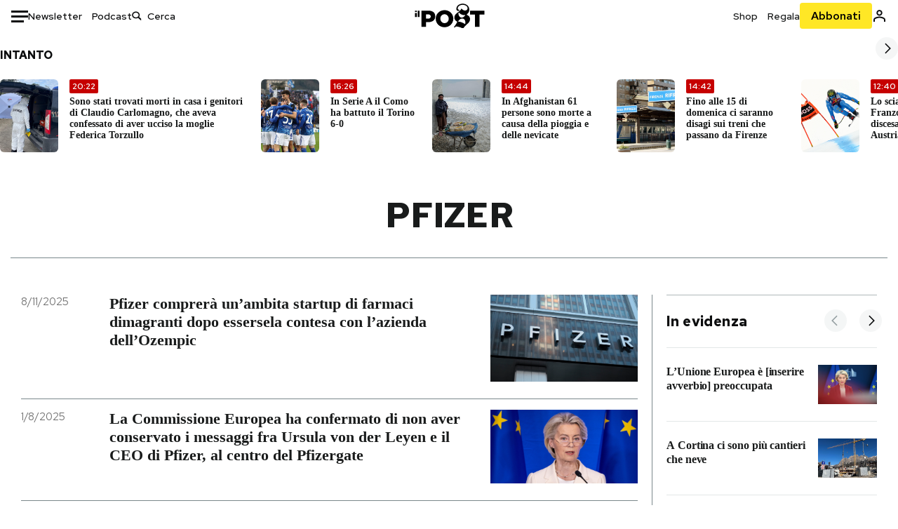

--- FILE ---
content_type: text/html; charset=utf-8
request_url: https://www.ilpost.it/tag/pfizer/
body_size: 35784
content:
<!DOCTYPE html><html lang="it"><head><meta charSet="utf-8"/><meta name="viewport" content="width=device-width"/><link rel="canonical" href="https://www.ilpost.it/tag/pfizer/"/><link rel="next" href="https://www.ilpost.it/tag/pfizer/page/2"/><title>Pfizer - Il Post</title><meta name="description" content="Gli articoli, le rassegne, i blog, le foto, tutto quello che arriva dal mondo e dalla rete."/><link rel="shortcut icon" href="https://static-prod.cdnilpost.com/wp-content/uploads/favicon/favicon.ico"/><meta charSet="UTF-8"/><meta http-equiv="X-UA-Compatible" content="IE=Edge,chrome=1"/><meta name="viewport" content="width=device-width, initial-scale=1.0"/><meta name="facebook-domain-verification" content="slsnlbcm4qo9c07qj68ovcdlkbgcni"/><meta name="bitly-verification" content="41976f59b172"/><meta property="fb:admins" content="100006642246117"/><meta property="fb:admins" content="100008255266864"/><meta property="fb:admins" content="100001010538238"/><meta name="msapplication-TileImage" content="https://www.ilpost.it/wp-content/uploads/2017/09/cropped-ilpost-site-icon-270x270.png"/><meta name="robots" content="index, follow, max-image-preview:large, max-snippet:-1, max-video-preview:-1"/><meta property="og:locale" content="it_IT"/><meta property="og:type" content="article"/><meta property="og:title" content="Pfizer - Il Post"/><meta property="og:url" content="https://www.ilpost.it/tag/pfizer"/><meta property="og:site_name" content="Il Post"/><meta property="og:image" content="https://www.ilpost.it/wp-content/uploads/2019/10/ilpost-anteprima-colore.png"/><meta property="og:image:width" content="800"/><meta property="og:image:height" content="420"/><meta property="og:image:type" content="image/png"/><meta name="twitter:card" content="summary_large_image"/><meta name="twitter:site" content="@ilpost"/><meta property="article:published_time" content="2025-11-08T15:20:57+01:00"/><meta property="article:modified_time" content="2025-11-08T15:20:57+01:00"/><link rel="shortcut icon" href="https://static-prod.cdnilpost.com/wp-content/uploads/favicon/favicon.ico"/><link rel="preconnect" href="//connect.facebook.net"/><link rel="apple-touch-icon" href="https://static-prod.cdnilpost.com/wp-content/uploads/favicon/apple-touch-icon.png"/><link rel="apple-touch-icon" sizes="57x57" href="https://static-prod.cdnilpost.com/wp-content/uploads/favicon/apple-touch-icon-57x57.png"/><link rel="apple-touch-icon" sizes="72x72" href="https://static-prod.cdnilpost.com/wp-content/uploads/favicon/apple-touch-icon-72x72.png"/><link rel="apple-touch-icon" sizes="76x76" href="https://static-prod.cdnilpost.com/wp-content/uploads/favicon/apple-touch-icon-76x76.png"/><link rel="apple-touch-icon" sizes="114x114" href="https://static-prod.cdnilpost.com/wp-content/uploads/favicon/apple-touch-icon-114x114.png"/><link rel="apple-touch-icon" sizes="120x120" href="https://static-prod.cdnilpost.com/wp-content/uploads/favicon/apple-touch-icon-120x120.png"/><link rel="apple-touch-icon" sizes="144x144" href="https://static-prod.cdnilpost.com/wp-content/uploads/favicon/apple-touch-icon-144x144.png"/><link rel="apple-touch-icon" sizes="152x152" href="https://static-prod.cdnilpost.com/wp-content/uploads/favicon/apple-touch-icon-152x152.png"/><link rel="apple-touch-icon" sizes="180x180" href="https://static-prod.cdnilpost.com/wp-content/uploads/favicon/apple-touch-icon-180x180.png"/><link rel="profile" href="http://gmpg.org/xfn/11"/><link rel="preconnect" href="https://www.google-analytics.com"/><link rel="preconnect" href="https://www.googletagmanager.com"/><link rel="icon" href="https://www.ilpost.it/wp-content/uploads/2017/09/cropped-ilpost-site-icon-32x32.png?x85328" sizes="32x32"/><link rel="icon" sizes="192x192" href="https://www.ilpost.it/wp-content/uploads/2017/09/cropped-ilpost-site-icon-192x192.png?x85328"/><link rel="apple-touch-icon" href="https://www.ilpost.it/wp-content/uploads/2017/09/cropped-ilpost-site-icon-180x180.png?x85328"/><script type="application/ld+json">{"@context":"https://schema.org","@graph":[{"@type":"Organization","@id":"https://www.ilpost.it/#organization","name":"il Post","url":"https://www.ilpost.it","sameAs":["https://www.facebook.com/ilpost/","https://www.instagram.com/il_post/","https://it.linkedin.com/company/il-post","https://www.youtube.com/ilpostvideo","https://twitter.com/ilpost"],"logo":{"@type":"ImageObject","@id":"https://www.ilpost.it/#logo","inLanguage":"it-IT","url":"https://www.ilpost.it/wp-content/uploads/2019/02/26733403_1811817465517366_4401223562549259052_n-1.png","contentUrl":"https://www.ilpost.it/wp-content/uploads/2019/02/26733403_1811817465517366_4401223562549259052_n-1.png","width":960,"height":960,"caption":"il Post"},"image":{"@id":"https://www.ilpost.it/#logo"}},{"@type":"WebSite","@id":"https://www.ilpost.it/#website","url":"https://www.ilpost.it","name":"Il Post","description":"Gli articoli, le rassegne, i blog, le foto, tutto quello che arriva dal mondo e dalla rete.","publisher":{"@id":"https://www.ilpost.it/#organization"},"potentialAction":[{"@type":"SearchAction","target":{"@type":"EntryPoint","urlTemplate":"https://www.ilpost.it/?s={search_term_string}"},"query-input":"required name=search_term_string"}],"inLanguage":"it-IT"},{"@type":"CollectionPage","@id":"https://www.ilpost.it/tag/pfizer/#webpage","url":"https://www.ilpost.it/tag/pfizer/","name":"Pfizer - Il Post","isPartOf":{"@id":"https://www.ilpost.it/#website"},"breadcrumb":{"@id":"https://www.ilpost.it/tag/pfizer/#breadcrumb"},"inLanguage":"it-IT","potentialAction":[{"@type":"ReadAction","target":["https://www.ilpost.it/tag/pfizer/"]}]},{"@type":"BreadcrumbList","@id":"https://www.ilpost.it/tag/pfizer/#breadcrumb","itemListElement":[{"@type":"ListItem","position":1,"item":{"@id":"https://www.ilpost.it","name":"Home"}},{"@type":"ListItem","position":2,"item":{"@id":"https://www.ilpost.it/tag/pfizer/","name":"Pfizer"}}]}]}</script><meta name="next-head-count" content="9"/><link rel="dns-prefetch" href="https://static-prod.cdnilpost.com/"/><link rel="preconnect" href="https://static-prod.cdnilpost.com/"/><link rel="preload" href="https://static-prod.cdnilpost.com/fonts/fonts.css" as="style"/><link rel="stylesheet" href="https://static-prod.cdnilpost.com/fonts/fonts.css"/><link rel="dns-prefetch preconnect" href="https://securepubads.g.doubleclick.net"/><link rel="preload" href="https://securepubads.g.doubleclick.net/tag/js/gpt.js" as="script"/><script id="theme-script" data-nscript="beforeInteractive">
    (function() {
      function applyTheme(theme) {
        document.documentElement.classList.remove('dark', 'light');
        if (theme === 'dark') {
          document.documentElement.classList.add('dark');
        } else if (theme === 'light') {
          document.documentElement.classList.add('light');
        }
      }
      const storedTheme = localStorage.getItem('theme');
      if (storedTheme !== null) {
        applyTheme(storedTheme);
      } else {
        const systemPrefersDark = window.matchMedia('(prefers-color-scheme: dark)').matches;
        const appliableTheme = "system" === "system"
          ? (systemPrefersDark ? 'dark' : 'light')
          : "system";
        applyTheme(appliableTheme);
        localStorage.setItem('theme', appliableTheme);
      }
    })();
  </script><link rel="preload" href="https://static-prod.ilpost.it/apps/taxonomy/_next/static/css/f009aef712e55a6a.css" as="style"/><link rel="stylesheet" href="https://static-prod.ilpost.it/apps/taxonomy/_next/static/css/f009aef712e55a6a.css" data-n-g=""/><link rel="preload" href="https://static-prod.ilpost.it/apps/taxonomy/_next/static/css/0162c21d162cc7ea.css" as="style"/><link rel="stylesheet" href="https://static-prod.ilpost.it/apps/taxonomy/_next/static/css/0162c21d162cc7ea.css" data-n-p=""/><link rel="preload" href="https://static-prod.ilpost.it/apps/taxonomy/_next/static/css/9aaf476b744fc5c7.css" as="style"/><link rel="stylesheet" href="https://static-prod.ilpost.it/apps/taxonomy/_next/static/css/9aaf476b744fc5c7.css" data-n-p=""/><noscript data-n-css=""></noscript><script defer="" nomodule="" src="https://static-prod.ilpost.it/apps/taxonomy/_next/static/chunks/polyfills-c67a75d1b6f99dc8.js"></script><script defer="" type="text/javascript" src="https://static-prod.cdnilpost.com/libs/manager-common-bi.js" data-nscript="beforeInteractive"></script><script src="https://static-prod.ilpost.it/apps/taxonomy/_next/static/chunks/webpack-c491b74d9638f1b1.js" defer=""></script><script src="https://static-prod.ilpost.it/apps/taxonomy/_next/static/chunks/framework-19f3649580393c10.js" defer=""></script><script src="https://static-prod.ilpost.it/apps/taxonomy/_next/static/chunks/main-400099f40ed5d97f.js" defer=""></script><script src="https://static-prod.ilpost.it/apps/taxonomy/_next/static/chunks/pages/_app-5f4789b3a422eaac.js" defer=""></script><script src="https://static-prod.ilpost.it/apps/taxonomy/_next/static/chunks/5a1939e3-ae0fe9ac9e14e0ee.js" defer=""></script><script src="https://static-prod.ilpost.it/apps/taxonomy/_next/static/chunks/a29ae703-ac6f591cde5a0b44.js" defer=""></script><script src="https://static-prod.ilpost.it/apps/taxonomy/_next/static/chunks/440-b24090f62235bbf6.js" defer=""></script><script src="https://static-prod.ilpost.it/apps/taxonomy/_next/static/chunks/319-0d2c10debda78169.js" defer=""></script><script src="https://static-prod.ilpost.it/apps/taxonomy/_next/static/chunks/pages/tag/%5B...slug%5D-5235679be015335f.js" defer=""></script><script src="https://static-prod.ilpost.it/apps/taxonomy/_next/static/3XXbDTwPMS9rS8d-nIMFZ/_buildManifest.js" defer=""></script><script src="https://static-prod.ilpost.it/apps/taxonomy/_next/static/3XXbDTwPMS9rS8d-nIMFZ/_ssgManifest.js" defer=""></script></head><body class="taxonomy content tag tag-pfizer"><div id="__next"><header class="_site-header_1kqmu_1"><div class="_header-container_1kqmu_20"><div class="row _row-container_1kqmu_37"><div class="col _header-left_1kqmu_50"><div class="_menu-button_1kqmu_75 "><svg xmlns="http://www.w3.org/2000/svg" width="24" height="24" viewBox="0 0 24 24"><path fill="#0c0d0e" d="M24 11v3H0v-3h24Zm-6 7v3H0v-3h18Zm6-14v3H0V4h24Z"></path></svg></div><div class="_header-left-links_1kqmu_59"><a href="/newsletter/" class="_header-left-link_fv8mp_1">Newsletter</a><a href="/podcasts/" class="_header-left-link_fv8mp_1">Podcast</a></div><div class="_header-search_1kqmu_67"><div class="_search-box_1kqmu_67"><form name="" action="/cerca/" class="_search-form_1df8o_1"><button type="submit" class="_search-submit_1df8o_34" aria-label="Cerca"><svg xmlns="http://www.w3.org/2000/svg" width="14" height="13" fill="none" viewBox="0 0 14 13"><path d="m12.9529 11.5688-.3585.32-3.78515-3.37774c-.8367.65778-1.91247 1.06666-3.12768 1.06666C3.09176 9.57772 1 7.71106 1 5.39995c0-2.31112 2.09176-4.17778 4.68157-4.17778 2.5898 0 4.68153 1.86666 4.68153 4.17778 0 1.06666-.45816 2.04444-1.19526 2.79111l3.78506 3.37774Z"></path><path fill="#0c0d0e" d="m12.5944 11.8888-.5178.5802.5178.462.5177-.462-.5177-.5802ZM8.80925 8.51106l.51775-.58018-.48612-.43381-.51221.40268.48058.61131Zm.35859-.32-.55338-.54629-.57451.58197.61015.54449.51774-.58017Zm3.26736 2.79764-.3586.32 1.0355 1.1603.3586-.32-1.0355-1.1603Zm.6769.32L9.327 7.93088 8.29151 9.09123 12.0766 12.469l1.0355-1.1603ZM8.32867 7.89975c-.70356.5531-1.61107.90037-2.6471.90037v1.55518c1.3944 0 2.63842-.47048 3.60827-1.23293l-.96117-1.22262Zm-2.6471.90037c-2.24596 0-3.90397-1.5994-3.90397-3.40017H.2224c0 2.82144 2.52552 4.95535 5.45917 4.95535V8.80012ZM1.7776 5.39995c0-1.80078 1.65801-3.40018 3.90397-3.40018V.444568C2.74792.444568.2224 2.5785.2224 5.39995h1.5552Zm3.90397-3.40018c2.24596 0 3.90397 1.5994 3.90397 3.40018h1.55516c0-2.82145-2.52548-4.955382-5.45913-4.955382V1.99977Zm3.90397 3.40018c0 .8361-.35823 1.62401-.97108 2.24482l1.10676 1.09258c.86138-.87253 1.41948-2.04018 1.41948-3.3374H9.58554ZM8.6501 8.77123l3.7851 3.37777 1.0355-1.1603-3.78511-3.37782L8.6501 8.77123Z"></path></svg></button><input type="text" name="qs" placeholder="Cerca" class="_search-input_1df8o_9" value=""/></form></div></div></div><div class="col _header-center_1kqmu_84"><a href="/" class="_logo_1kqmu_93" aria-label="Il Post"><svg xmlns="http://www.w3.org/2000/svg" width="103" height="35" fill="none" viewBox="0 0 214 76"><path fill="#2a2522" d="M97.4012 59.6176c-1.5931.7261-3.3543 1.0896-5.2845 1.0896-1.9294 0-3.691-.3742-5.2832-1.1253-1.593-.7498-2.9561-1.7532-4.0892-3.0129-1.1348-1.2575-2.0148-2.7084-2.6429-4.3561-.6268-1.6439-.9396-3.3863-.9396-5.2253v-.1459c0-1.839.2999-3.5819.9036-5.2265.6023-1.6447 1.4712-3.0853 2.6047-4.3196 1.1352-1.2347 2.4867-2.2144 4.0548-2.941 1.5677-.7256 3.3174-1.0887 5.2481-1.0887 1.9294 0 3.691.3756 5.284 1.1262 1.5922.7511 2.967 1.7541 4.125 3.0116 1.157 1.2588 2.051 2.7123 2.678 4.3566.627 1.6451.942 3.388.942 5.2273v.1447c0 1.8398-.315 3.5814-.942 5.2253-.627 1.6464-1.496 3.0865-2.605 4.3203-1.111 1.2343-2.4612 2.2145-4.0538 2.9397Zm-16.219 11.7243c3.3199 1.3794 6.9285 2.0698 10.8272 2.0698 3.897 0 7.5056-.6904 10.8256-2.0698 3.321-1.3789 6.209-3.2665 8.662-5.6614 2.454-2.3958 4.367-5.2024 5.739-8.4212 1.371-3.2183 2.058-6.6429 2.058-10.2717v-.1459c0-3.6292-.687-7.0413-2.058-10.2364-1.372-3.1942-3.26-5.9759-5.666-8.3475-2.408-2.3708-5.27-4.2476-8.59-5.6262-3.3199-1.3798-6.9286-2.0689-10.8268-2.0689-3.897 0-7.5061.6891-10.826 2.0689-3.3212 1.3786-6.2078 3.2662-8.6628 5.6615-2.4536 2.3962-4.3667 5.2028-5.7379 8.4224-1.3717 3.2179-2.0569 6.6417-2.0569 10.2721v.1447c0 3.6297.6852 7.0418 2.0569 10.2356 1.3712 3.1937 3.2589 5.978 5.6663 8.3492 2.4052 2.3716 5.269 4.2459 8.5894 5.6248ZM47.2315 45.0853c-1.4262 1.1732-3.3937 1.7596-5.9035 1.7596h-6.6635v-13.284h6.5903c2.5589 0 4.5505.563 5.9767 1.6871 1.4229 1.124 2.1354 2.7649 2.1354 4.9189v.144c0 2.0112-.7125 3.603-2.1354 4.7744Zm-4.8901-23.0942H20.6136v49.9922h14.0509V57.6995h6.9528c3.1375 0 6.0473-.3801 8.7281-1.1423 2.6791-.76 4.9844-1.9035 6.9161-3.4275 1.9309-1.5236 3.4398-3.4043 4.5273-5.6421 1.0857-2.2375 1.6299-4.8329 1.6299-7.7842v-.1437c0-2.7607-.496-5.2362-1.4866-7.427-.9893-2.1896-2.4018-4.036-4.2366-5.535-1.8348-1.5002-4.0563-2.642-6.663-3.4279-2.6067-.7864-5.5041-1.1787-8.6911-1.1787ZM186.161 34.1319h-15.212V21.9911h44.471v12.1408h-15.209v37.8514h-14.05V34.1319ZM6.31675 26.2761H.587891v-4.285H6.31675v4.285Zm0 15.7119H.587891V29.1328H6.31675V41.988Zm2.86443 0H14.91V21.9911H9.18118V41.988Z"></path><path fill="#14b6d1" d="M148.429.565918c5.481 0 10.745 1.928282 14.534 5.353812 3.524 3.1847 5.782 7.65907 5.782 13.09737 0 6.7917-2.933 9.8388-5.426 12.4056-1.14 1.1735-2.201 2.2228-2.719 3.5733 2.816.7018 5.351 2.3119 7.214 4.4867 1.986 2.3192 3.207 5.2772 3.207 8.4561 0 7.7388-3.682 11.1072-8.971 15.8219-3.6 3.209-7.949 7.08-12.275 13.6173-.138.2083-.273.4156-.407.6219-.198-.1544-.392-.2981-.58-.4301-4.251-2.9837-14.867-6.3957-19.859-6.3957-2.371 0-3.612.9484-4.752 2.9197l-.162.2885-3.121-.931c4.081-5.2237 7.861-10.8997 10.769-16.917-2.714-1.4074-5.079-3.1242-6.725-5.3464-1.536-2.0742-2.458-4.5867-2.458-7.7075 0-6.7911 4.354-11.0115 9.371-14.9337l.369-.2865.883-.6793 1.425-1.0868c3.854-2.9448 7.659-5.9653 9.458-10.2652.159-.3802.301-.7653.426-1.1542.247.3306.503.6539.765.9694 2.568 3.0939 5.946 5.7251 9.969 5.7251 2.272 0 4.525-.6243 6.117-1.9913 1.322-1.1354 2.164-2.7906 2.164-5.0017 0-3.261-1.679-5.68339-4.014-7.39643-3.211-2.35624-7.657-3.40072-10.984-3.40072-3.874 0-7.717 1.11069-10.643 3.0501-2.649 1.75569-4.551 4.19485-4.946 7.12065-.231 1.7185.419 3.0888 1.302 4.0578.89.976 2.238 1.2772 3.727 1.2772.412 0 .813-.0231 1.197-.0769-.149.4291-.354.8464-.622 1.2289-1.059 1.5152-2.938 2.242-4.154 2.242-1.911 0-3.209-.731-4.08-1.7318-1.189-1.366-1.565-3.2848-1.533-4.6485.111-4.7497 2.281-8.68312 5.754-11.45955 3.562-2.84756 8.511-4.473032 13.998-4.473032ZM146.886 46.4527c-2.697 0-5.364 1.1485-7.666 2.9063-2.27 1.7331-4.189 4.0637-5.436 6.5263 7.844.2861 15.211 3.5041 21.913 7.775.794-1.3684 1.002-3.0693 1.002-4.6016 0-3.4358-.906-6.8495-2.82-9.2704-1.603-2.027-3.922-3.3356-6.993-3.3356Zm-10.518-18.6415c-.323.2605-.553.6022-.719.9815-.35.7988-.433 1.7584-.433 2.6181 0 3.0199 1.151 6.2814 3.136 8.6771 1.716 2.0704 4.065 3.4969 6.851 3.4969 2.464 0 4.896-1.1718 6.976-2.8735 1.861-1.522 3.445-3.475 4.52-5.45-1.377.5-2.958.7224-4.44.7224-5.943 0-11.899-3.7955-15.891-8.1725Z"></path></svg></a></div><div class="col _header-right_1kqmu_108"><div class="col-xs-5 _header-right-links_1kqmu_116"><a href="https://abbonati.ilpost.it/negozio/" class="_header-right-link_1b8c4_1" id="link_shop_header">Shop</a><a href="https://abbonati.ilpost.it/regala-il-post/" class="_header-right-link_1b8c4_1" id="link_regalo_header">Regala</a></div><div class="col-xs-3 _subscribe-button-container_1kqmu_131"><a href="https://abbonati.ilpost.it" id="button_abbonamento_header" data-ga="click" data-ga-event="button_abbonamento" class="_subscribe-button_19e5e_1" aria-label="Abbonati al Post">Abbonati</a></div><div class="col-xs-1 _user-status_1kqmu_139"><a href="" rel="nofollow" id="icon_login_header" aria-label="Accedi"><svg xmlns="http://www.w3.org/2000/svg" width="21" height="21" viewBox="0 0 24 24"><path fill="#0c0d0e" d="M21.6 17.9997v3.6h-2.28v-3.6c0-.72-3.72-2.52-7.32-2.52-3.59998 0-7.31998 1.8-7.31998 2.52v3.6h-2.28v-3.6c0-3.24 6.36001-4.8 9.59998-4.8 3.24 0 9.6 1.56 9.6 4.8Z"></path><path fill="#0c0d0e" d="M12 4.6799c1.44 0 2.52 1.08 2.52 2.52s-1.08 2.52-2.52 2.52-2.51999-1.08-2.51999-2.52S10.56 4.6799 12 4.6799Zm0-2.28c-2.63999 0-4.79999 2.16-4.79999 4.8 0 2.64 2.16 4.8 4.79999 4.8 2.64 0 4.8-2.16 4.8-4.8 0-2.64-2.16-4.8-4.8-4.8Z"></path></svg></a></div></div></div><nav class="_main-menu_1s4c7_1 "><ul><li class="_sidebar-search_1s4c7_37"><form name="" action="https://ilpost.it/cerca/" class="_search-form_1e0mi_1"><input type="text" name="qs" placeholder="Cerca" class="_search-input_1e0mi_6 _old-version_1e0mi_20" value=""/><button type="submit" class="_search-submit_1e0mi_30" aria-label="Cerca"><svg xmlns="http://www.w3.org/2000/svg" width="20" height="18" fill="none" viewBox="0 0 14 13"><path d="m12.9529 11.5688-.3585.32-3.78515-3.37774c-.8367.65778-1.91247 1.06666-3.12768 1.06666C3.09176 9.57772 1 7.71106 1 5.39995c0-2.31112 2.09176-4.17778 4.68157-4.17778 2.5898 0 4.68153 1.86666 4.68153 4.17778 0 1.06666-.45816 2.04444-1.19526 2.79111l3.78506 3.37774Z"></path><path fill="#0c0d0e" d="m12.5944 11.8888-.5178.5802.5178.462.5177-.462-.5177-.5802ZM8.80925 8.51106l.51775-.58018-.48612-.43381-.51221.40268.48058.61131Zm.35859-.32-.55338-.54629-.57451.58197.61015.54449.51774-.58017Zm3.26736 2.79764-.3586.32 1.0355 1.1603.3586-.32-1.0355-1.1603Zm.6769.32L9.327 7.93088 8.29151 9.09123 12.0766 12.469l1.0355-1.1603ZM8.32867 7.89975c-.70356.5531-1.61107.90037-2.6471.90037v1.55518c1.3944 0 2.63842-.47048 3.60827-1.23293l-.96117-1.22262Zm-2.6471.90037c-2.24596 0-3.90397-1.5994-3.90397-3.40017H.2224c0 2.82144 2.52552 4.95535 5.45917 4.95535V8.80012ZM1.7776 5.39995c0-1.80078 1.65801-3.40018 3.90397-3.40018V.444568C2.74792.444568.2224 2.5785.2224 5.39995h1.5552Zm3.90397-3.40018c2.24596 0 3.90397 1.5994 3.90397 3.40018h1.55516c0-2.82145-2.52548-4.955382-5.45913-4.955382V1.99977Zm3.90397 3.40018c0 .8361-.35823 1.62401-.97108 2.24482l1.10676 1.09258c.86138-.87253 1.41948-2.04018 1.41948-3.3374H9.58554ZM8.6501 8.77123l3.7851 3.37777 1.0355-1.1603-3.78511-3.37782L8.6501 8.77123Z"></path></svg></button></form></li><li class="_menu-section-header_1s4c7_41"><a href="https://www.ilpost.it"><svg xmlns="http://www.w3.org/2000/svg" width="21" height="21" fill="none" viewBox="0 0 24 24"><path fill="#0c0d0e" d="M12 1C5.95 1 1 5.95 1 12s4.95 11 11 11 11-4.95 11-11S18.05 1 12 1Zm-1.1 19.69C6.61 20.14 3.2 16.4 3.2 12c0-.66.11-1.32.22-1.98L8.7 15.3v1.1c0 1.21.99 2.2 2.2 2.2v2.09Zm7.59-2.75c-.33-.88-1.1-1.54-2.09-1.54h-1.1v-3.3c0-.66-.44-1.1-1.1-1.1H7.6V9.8h2.2c.66 0 1.1-.44 1.1-1.1V6.5h2.2c1.21 0 2.2-.99 2.2-2.2v-.44c3.19 1.32 5.5 4.51 5.5 8.14 0 2.31-.88 4.4-2.31 5.94Z"></path></svg>Home</a><ul class="_home-menu_d9ck1_1"><li class="_second-level-menu_d9ck1_10"><a href="https://www.ilpost.it/italia/" class="_menu-item_1gx6z_1 ">Italia</a></li><li class="_second-level-menu_d9ck1_10"><a href="https://www.ilpost.it/mondo/" class="_menu-item_1gx6z_1 ">Mondo</a></li><li class="_second-level-menu_d9ck1_10"><a href="https://www.ilpost.it/politica/" class="_menu-item_1gx6z_1 ">Politica</a></li><li class="_second-level-menu_d9ck1_10"><a href="https://www.ilpost.it/tecnologia/" class="_menu-item_1gx6z_1 ">Tecnologia</a></li><li class="_second-level-menu_d9ck1_10"><a href="https://www.ilpost.it/internet/" class="_menu-item_1gx6z_1 ">Internet</a></li><li class="_second-level-menu_d9ck1_10"><a href="https://www.ilpost.it/scienza/" class="_menu-item_1gx6z_1 ">Scienza</a></li><li class="_second-level-menu_d9ck1_10"><a href="https://www.ilpost.it/cultura/" class="_menu-item_1gx6z_1 ">Cultura</a></li><li class="_second-level-menu_d9ck1_10"><a href="https://www.ilpost.it/economia/" class="_menu-item_1gx6z_1 ">Economia</a></li><li class="_second-level-menu_d9ck1_10"><a href="https://www.ilpost.it/sport/" class="_menu-item_1gx6z_1 ">Sport</a></li><li class="_second-level-menu_d9ck1_10"><a href="https://www.ilpost.it/moda/" class="_menu-item_1gx6z_1 ">Moda</a></li><li class="_second-level-menu_d9ck1_10"><a href="https://www.ilpost.it/libri/" class="_menu-item_1gx6z_1 ">Libri</a></li><li class="_second-level-menu_d9ck1_10"><a href="https://www.ilpost.it/consumismi/" class="_menu-item_1gx6z_1 ">Consumismi</a></li><li class="_second-level-menu_d9ck1_10"><a href="https://www.ilpost.it/storie-idee/" class="_menu-item_1gx6z_1 ">Storie/Idee</a></li><li class="_second-level-menu_d9ck1_10"><a href="https://www.ilpost.it/ok-boomer/" class="_menu-item_1gx6z_1 ">Ok Boomer!</a></li><li class="_second-level-menu_d9ck1_10"><a href="https://www.ilpost.it/media/" class="_menu-item_1gx6z_1 ">Media</a></li><li class="_second-level-menu_d9ck1_10"><a href="https://www.ilpost.it/europa/" class="_menu-item_1gx6z_1 ">Europa</a></li><li class="_second-level-menu_d9ck1_10"><a href="https://www.ilpost.it/altrecose/" class="_menu-item_1gx6z_1 ">Altrecose</a></li></ul><ul id="menu-navi-main" class="menu"></ul></li><li class="_menu-section-header_1s4c7_41"><a href="https://www.ilpost.it/podcasts/"><svg xmlns="http://www.w3.org/2000/svg" width="21" height="21" viewBox="0 0 24 24"><path fill="#0c0d0e" d="M12.5 14.8947c2.0643 0 3.6429-1.5052 3.6429-3.4736V4.47368C16.1429 2.50526 14.5643 1 12.5 1c-2.0643 0-3.64286 1.50526-3.64286 3.47368v6.94742c0 1.9684 1.57856 3.4736 3.64286 3.4736Zm0 2.4316c-3.4 0-6.43571-2.4316-6.43571-5.9052H4c0 3.9368 3.27857 7.1789 7.2857 7.7578V23h2.4286v-3.8211C17.7214 18.6 21 15.3579 21 11.4211h-2.0643c0 3.4736-3.0357 5.9052-6.4357 5.9052Z"></path></svg>Podcast</a></li><li class="_menu-section-header_1s4c7_41"><a href="https://www.ilpost.it/newsletter"><svg xmlns="http://www.w3.org/2000/svg" width="21" height="21" viewBox="0 0 24 24"><path fill="#0c0d0e" d="M20 3.5c1.6569 0 3 1.34315 3 3v11c0 1.6569-1.3431 3-3 3H4c-1.65685 0-3-1.3431-3-3v-11c0-1.65685 1.34315-3 3-3h16Zm0 2H4c-.3423 0-.64444.17199-.8247.43427l8.827 5.39473 8.8496-5.35305C20.6758 5.69036 20.3601 5.5 20 5.5Zm1 2.7239-8.4824 5.1317c-.3196.1934-.7204.1925-1.0391-.0024L3 8.17114V17.5c0 .5523.44772 1 1 1h16c.5523 0 1-.4477 1-1V8.2239Z"></path></svg>Newsletter</a></li><li class="_menu-section-header_1s4c7_41"><a href="https://www.ilpost.it/preferiti/"><svg xmlns="http://www.w3.org/2000/svg" width="21" height="21" viewBox="0 0 24 24"><path fill="#0c0d0e" d="M20 2.9918C20 1.8975 19.096 1 17.9932 1H6.00685C4.90117 1 4 1.88821 4 2.9918v18.9006l.00525.108c.07281.7453.89033 1.2597 1.61797.7872L12 18.647l6.3768 4.1406c.7289.4734 1.6232-.0757 1.6232-.8952V2.9918Zm-2.0057.00858c.0021.00093.0057.00252.0057-.00858V20.159l-5.4554-3.5431L12 16.2622l-.5446.3537L6 20.158V2.99603C6.00012 2.9996 6.00107 3 6.00685 3H17.9932c.0002 0 .0006.00017.0011.00038ZM6 2.99603V2.9918c0 .00063 0 .00121-.00001.00175-.00001.00096-.00001.00178.00001.00248Z"></path></svg>I miei preferiti</a></li><li class="_menu-section-header_1s4c7_41"><a href="https://www.ilpost.it/negozio/"><svg xmlns="http://www.w3.org/2000/svg" width="21" height="21" viewBox="0 0 24 24"><path fill="#0c0d0e" fill-rule="evenodd" d="M16.9671 5.78939C17.0064 3.1706 14.7725 1.03656 12.0136 1c-2.78535.03656-5.01918 2.1706-4.97976 4.80435l-.00003 1.19556H2.5V18.7568c0 1.7911 1.45199 3.2431 3.2431 3.2431h12.5138c1.7911 0 3.2431-1.452 3.2431-3.2431V6.99991h-4.5329V5.78939Zm-2 3.21052v1.63159c0 .5523.4477 1 1 1 .5522 0 1-.4477 1-1V8.99991H19.5v9.75689c0 .6866-.5566 1.2431-1.2431 1.2431H5.7431l-.1271-.0064c-.62684-.0637-1.116-.5931-1.116-1.2367V8.99991h2.53377l-.00004 1.63159c0 .5523.44772 1 1 1 .55229 0 1-.4477 1-1V8.99991h5.93337Zm0-2 .0001-1.22549c.0223-1.49355-1.2952-2.75227-2.9536-2.7746-1.6848.02233-3.00234 1.28105-2.97987 2.78957v1.21052h5.93337Z" clip-rule="evenodd"></path></svg>Shop</a></li><li class="_menu-section-header_1s4c7_41"><a href="https://www.ilpost.it/calendario/"><svg width="20px" height="19px" viewBox="0 0 20 19" version="1.1" xmlns="http://www.w3.org/2000/svg"><g id="Page-1" stroke="none" stroke-width="1" fill="none" fill-rule="evenodd"><g id="Artboard" transform="translate(-72, -789)" fill="#0c0d0e" fill-rule="nonzero"><g id="ICN-Calendar-Outline" transform="translate(73, 790)"><path d="M12.375,-1 C12.9272847,-1 13.375,-0.55228475 13.375,0 L13.375,1 L15.75,1 C17.5086787,1 19,2.24275204 19,3.875 L19,15.125 C19,16.7572691 17.5086885,18 15.75,18 L2.25,18 C0.491283167,18 -1,16.7572774 -1,15.125 L-1,3.875 C-1,2.24274373 0.491293054,1 2.25,1 L4.625,1 L4.625,0 C4.625,-0.55228475 5.07271525,-1 5.625,-1 C6.17728475,-1 6.625,-0.55228475 6.625,0 L6.625,1 L11.375,1 L11.375,0 C11.375,-0.55228475 11.8227153,-1 12.375,-1 Z M17,9 L1,9 L1,15.125 C1,15.5638275 1.52341266,16 2.25,16 L15.75,16 C16.4765633,16 17,15.5638128 17,15.125 L17,9 Z M11.375,3 L6.625,3 L6.625,4 C6.625,4.55228475 6.17728475,5 5.625,5 C5.07271525,5 4.625,4.55228475 4.625,4 L4.625,3 L2.25,3 C1.52342608,3 1,3.43618824 1,3.875 L1,7 L17,7 L17,3.875 C17,3.43620295 16.4765498,3 15.75,3 L13.375,3 L13.375,4 C13.375,4.55228475 12.9272847,5 12.375,5 C11.8227153,5 11.375,4.55228475 11.375,4 L11.375,3 Z"></path></g></g></g></svg>Calendario</a></li><li class="_menu-section-header_1s4c7_41"><a href=""><svg xmlns="http://www.w3.org/2000/svg" width="21" height="21" viewBox="0 0 24 24"><path fill="#0c0d0e" d="M21.6 17.9997v3.6h-2.28v-3.6c0-.72-3.72-2.52-7.32-2.52-3.59998 0-7.31998 1.8-7.31998 2.52v3.6h-2.28v-3.6c0-3.24 6.36001-4.8 9.59998-4.8 3.24 0 9.6 1.56 9.6 4.8Z"></path><path fill="#0c0d0e" d="M12 4.6799c1.44 0 2.52 1.08 2.52 2.52s-1.08 2.52-2.52 2.52-2.51999-1.08-2.51999-2.52S10.56 4.6799 12 4.6799Zm0-2.28c-2.63999 0-4.79999 2.16-4.79999 4.8 0 2.64 2.16 4.8 4.79999 4.8 2.64 0 4.8-2.16 4.8-4.8 0-2.64-2.16-4.8-4.8-4.8Z"></path></svg>Area Personale</a><ul><li><a href="">Entra</a></li></ul></li></ul></nav></div></header><script type="text/javascript">window._ilpost_datalayer =  {"pageType":"archivio","pageTitle":"pfizer - Il Post","pageCategory":[],"tags":["pfizer"],"adult":"0","brand":"ilpost","channel":"","bs-channel":"","isApp":"0"};</script><script type="text/javascript">var __CONTEXT__ =  {"pageType":"archivio","pageTitle":"pfizer - Il Post","pageCategory":[],"tags":["pfizer"],"adult":"0","brand":"ilpost","channel":"","bs-channel":"","isApp":"0"};</script><div data-id="interstitial@desktop@ros" data-format="interstitial" data-device="desktop" data-section="ros" data-ilpostadv-hb="true" data-is-app="false" class="adv-hb_ilpost-adv-hb__eFyXJ undefined "><script type="text/ad-init" data-ad--id="interstitial@desktop@ros" data-ad="true" data-ad--source="ilpost.it" data-ad--format="interstitial" data-ad--device="desktop" data-ad--section="ros" data-ad--size-fluid="true" data-ad--render--async-html="true" data--context="true" data--channel="Annunci,Blog,Cibo,Cucina,Diretta,Eventi,Fan,Formazione,Gossip,Info,Lotto e Superenalotto,Oroscopo,Partner,Persone,Speciale,Test,Viaggi,Video" data--visibility="anonymous"></script></div><div data-id="interstitial@mobile@ros" data-format="interstitial" data-device="mobile" data-section="ros" data-ilpostadv-hb="true" data-is-app="false" class="adv-hb_ilpost-adv-hb__eFyXJ undefined "><script type="text/ad-init" data-ad--id="interstitial@mobile@ros" data-ad="true" data-ad--source="ilpost.it" data-ad--format="interstitial" data-ad--device="mobile" data-ad--section="ros" data-ad--size-fluid="true" data-ad--render--async-html="true" data--context="false" data--channel="Annunci,Blog,Cibo,Cucina,Diretta,Eventi,Fan,Formazione,Gossip,Info,Lotto e Superenalotto,Oroscopo,Partner,Persone,Speciale,Test,Viaggi,Video" data--visibility="anonymous"></script></div><div data-id="skin@mobile@ros" data-format="skin" data-device="mobile" data-section="ros" data-ilpostadv-hb="true" data-is-app="false" class="adv-hb_ilpost-adv-hb__eFyXJ adv-hb_ilpost-adv-hb-skin__20Xn_ "><script type="text/ad-init" data-ad--id="skin@mobile@ros" data-ad="true" data-ad--source="ilpost.it" data-ad--format="skin" data-ad--device="mobile" data-ad--section="ros" data-ad--size-fluid="true" data-ad--render--async-html="true" data--context="false" data--channel="Annunci,Blog,Cibo,Cucina,Diretta,Eventi,Fan,Formazione,Gossip,Info,Lotto e Superenalotto,Oroscopo,Partner,Persone,Speciale,Test,Viaggi,Video" data--visibility="anonymous"></script></div><div data-id="skin@desktop@ros" data-format="skin" data-device="desktop" data-section="ros" data-ilpostadv-hb="true" data-is-app="false" class="adv-hb_ilpost-adv-hb__eFyXJ adv-hb_ilpost-adv-hb-skin__20Xn_ "><script type="text/ad-init" data-ad--id="skin@desktop@ros" data-ad="true" data-ad--source="ilpost.it" data-ad--format="skin" data-ad--device="desktop" data-ad--section="ros" data-ad--size-fluid="true" data-ad--render--async-html="true" data--context="false" data--channel="Annunci,Blog,Cibo,Cucina,Diretta,Eventi,Fan,Formazione,Gossip,Info,Lotto e Superenalotto,Oroscopo,Partner,Persone,Speciale,Test,Viaggi,Video" data--visibility="anonymous"></script></div><div id="mapp_header_box" class="adv-mapp_mapp__sXmhC widget widget_mapp_widget"></div><div id="ilpost_gam_header_box" class="adv_gam adv-gam_adv_ilpost__kDvYt"></div><div class="_generic-slider-container_zvser_1 _bits-container_zvser_54 content-size-s" id="generic-slider-bits"><div class="_generic-slider-title_zvser_15 _bits_zvser_32"><a href="/bits/"><h3 class="_slider-title_zvser_115" aria-label="Intanto" style="font-size:16px;font-weight:700">Intanto</h3></a></div><div class="_loading-container_shx50_1"><svg xmlns="http://www.w3.org/2000/svg" width="24" height="24" viewBox="0 0 512 512"><path d="M275.682 147.999c0 10.864-8.837 19.661-19.682 19.661-10.875 0-19.681-8.796-19.681-19.661V51.364c0-10.885 8.806-19.661 19.681-19.661 10.844 0 19.682 8.776 19.682 19.661v96.635zm0 312.616c0 10.865-8.837 19.682-19.682 19.682-10.875 0-19.681-8.817-19.681-19.682v-96.604c0-10.885 8.806-19.681 19.681-19.681 10.844 0 19.682 8.796 19.682 19.682v96.604zM147.978 236.339c10.885 0 19.681 8.755 19.681 19.641 0 10.885-8.796 19.702-19.681 19.702H51.354c-10.864 0-19.661-8.817-19.661-19.702 0-10.885 8.796-19.641 19.661-19.641h96.624zm312.637 0c10.865 0 19.682 8.755 19.682 19.641 0 10.885-8.817 19.702-19.682 19.702h-96.584c-10.885 0-19.722-8.817-19.722-19.702 0-10.885 8.837-19.641 19.722-19.641h96.584zm-267.069-70.636c7.69 7.66 7.68 20.142 0 27.822-7.701 7.701-20.162 7.701-27.853.02l-68.311-68.322c-7.68-7.701-7.68-20.142 0-27.863 7.68-7.68 20.121-7.68 27.822 0l68.342 68.342zm221.051 221.072c7.7 7.68 7.7 20.163.021 27.863-7.7 7.659-20.142 7.659-27.843-.062l-68.311-68.26c-7.68-7.7-7.68-20.204 0-27.863 7.68-7.7 20.163-7.7 27.842 0l68.291 68.322zm-248.903-68.311c7.69-7.7 20.153-7.7 27.853 0 7.68 7.659 7.69 20.163 0 27.863l-68.342 68.322c-7.67 7.659-20.142 7.659-27.822-.062-7.68-7.68-7.68-20.122 0-27.801l68.311-68.322zM386.775 97.362c7.7-7.68 20.142-7.68 27.822 0 7.7 7.68 7.7 20.183.021 27.863l-68.322 68.311c-7.68 7.68-20.163 7.68-27.843-.02-7.68-7.68-7.68-20.162 0-27.822l68.322-68.332z"></path></svg></div></div><main class="container" id="main-content"><div class="_taxonomy-title_uxhuc_1 _centered_uxhuc_21 undefined"><h1 class="">Pfizer</h1></div><div class="row index_row-wrap__aFB00 index_row-two-cols__Uv03O"><div class="col col-xl-9 index_home-left__ikJqd"><article class="_taxonomy-item_u1zxv_1 _opener_u1zxv_17"><a href="https://www.ilpost.it/2025/11/08/pfizer-compra-metsera-contro-novonordisk/"><time class="_taxonomy-item__time_u1zxv_41 col-lg-1 col-sm-12">08/11/2025</time><div class="_taxonomy-item__content_u1zxv_57 col-lg-7 col-8"><h2 class="_article-title_vvjfb_7" style="font-size:22px;font-weight:700">Pfizer comprerà un’ambita startup di farmaci dimagranti dopo essersela contesa con l’azienda dell’Ozempic</h2><p class="_article-paragraph_va32j_1 undefined" style="font-size:16px;line-height:18px;font-weight:400;color:var(--Greyscale-Text-Summary)"></p></div><figure class="_taxonomy-item__image_u1zxv_73 col-lg-3 col-3"><img src="https://static-prod.cdnilpost.com/wp-content/uploads/2025/11/08/1762610093-insegna-pfizer.jpg" alt="Pfizer comprerà un’ambita startup di farmaci dimagranti dopo essersela contesa con l’azienda dell’Ozempic" loading="lazy" decoding="async"/></figure></a></article><article class="_taxonomy-item_u1zxv_1 _opener_u1zxv_17"><a href="https://www.ilpost.it/2025/08/01/commissione-europea-pfizergate-messaggi-ursula-von-der-leyen-new-york-times/"><time class="_taxonomy-item__time_u1zxv_41 col-lg-1 col-sm-12">01/08/2025</time><div class="_taxonomy-item__content_u1zxv_57 col-lg-7 col-8"><h2 class="_article-title_vvjfb_7" style="font-size:22px;font-weight:700">La Commissione Europea ha confermato di non aver conservato i messaggi fra Ursula von der Leyen e il CEO di Pfizer, al centro del Pfizergate</h2><p class="_article-paragraph_va32j_1 undefined" style="font-size:16px;line-height:18px;font-weight:400;color:var(--Greyscale-Text-Summary)"></p></div><figure class="_taxonomy-item__image_u1zxv_73 col-lg-3 col-3"><img src="https://static-prod.cdnilpost.com/wp-content/uploads/2025/08/01/1754034859-ilpost_20250801095352575_4db8b5d023b20da6d21ce3d70563edc9.jpg" alt="La Commissione Europea ha confermato di non aver conservato i messaggi fra Ursula von der Leyen e il CEO di Pfizer, al centro del Pfizergate" loading="lazy" decoding="async"/></figure></a></article><article class="_taxonomy-item_u1zxv_1 _opener_u1zxv_17"><a href="https://www.ilpost.it/2025/07/10/pfizergate-spiegato-ursula-von-der-leyen-sfiducia-unione-europea/"><time class="_taxonomy-item__time_u1zxv_41 col-lg-1 col-sm-12">10/07/2025</time><div class="_taxonomy-item__content_u1zxv_57 col-lg-7 col-8"><h2 class="_article-title_vvjfb_7" style="font-size:22px;font-weight:700">Cos’è il “Pfizergate”</h2><p class="_article-paragraph_va32j_1 undefined" style="font-size:16px;line-height:18px;font-weight:400;color:var(--Greyscale-Text-Summary)">Nel caso che ha portato alla mozione di sfiducia contro Ursula von der Leyen c&#x27;entrano dei vaccini, degli sms e il New York Times</p></div><figure class="_taxonomy-item__image_u1zxv_73 col-lg-3 col-3"><img src="https://www.ilpost.it/wp-content/uploads/2025/07/10/1752131030-ilpost_20250710090243116_28d6fb15427c680c4e43ec981c7676a7.jpg" alt="Cos’è il “Pfizergate”" loading="lazy" decoding="async"/></figure></a></article><article class="_taxonomy-item_u1zxv_1 _opener_u1zxv_17"><a href="https://www.ilpost.it/2023/05/17/paxlovid-aumento-esportazioni-cina/"><time class="_taxonomy-item__time_u1zxv_41 col-lg-1 col-sm-12">17/05/2023</time><div class="_taxonomy-item__content_u1zxv_57 col-lg-7 col-8"><h2 class="_article-title_vvjfb_7" style="font-size:22px;font-weight:700">Il grande aumento delle esportazioni italiane in Cina è dovuto al Paxlovid</h2><p class="_article-paragraph_va32j_1 undefined" style="font-size:16px;line-height:18px;font-weight:400;color:var(--Greyscale-Text-Summary)">Dopo giorni di ipotesi, Pfizer ha confermato che il governo cinese ha ordinato milioni di confezioni del farmaco prodotte in Italia</p></div><figure class="_taxonomy-item__image_u1zxv_73 col-lg-3 col-3"><img src="https://www.ilpost.it/wp-content/uploads/2023/05/17/1684309346-GettyImages-1481326876.jpg" alt="Il grande aumento delle esportazioni italiane in Cina è dovuto al Paxlovid" loading="lazy" decoding="async"/></figure></a></article><article class="_taxonomy-item_u1zxv_1 _opener_u1zxv_17"><a href="https://www.ilpost.it/2023/02/14/new-york-times-causa-commissione-europea-messaggi-ursula-von-der-leyen-vaccino-pfizer-coronavirus/"><time class="_taxonomy-item__time_u1zxv_41 col-lg-1 col-sm-12">14/02/2023</time><div class="_taxonomy-item__content_u1zxv_57 col-lg-7 col-8"><h2 class="_article-title_vvjfb_7" style="font-size:22px;font-weight:700">Il New York Times ha fatto causa alla Commissione Europea per non aver reso pubblici i messaggi sulle negoziazioni per le forniture di vaccini contro il coronavirus</h2><p class="_article-paragraph_va32j_1 undefined" style="font-size:16px;line-height:18px;font-weight:400;color:var(--Greyscale-Text-Summary)"></p></div><figure class="_taxonomy-item__image_u1zxv_73 col-lg-3 col-3"><img src="https://www.ilpost.it/wp-content/uploads/2023/02/14/1676359253-ursula-von-der-leyen.jpg" alt="Il New York Times ha fatto causa alla Commissione Europea per non aver reso pubblici i messaggi sulle negoziazioni per le forniture di vaccini contro il coronavirus" loading="lazy" decoding="async"/></figure></a></article><div data-id="box-1@mobile@undefined" data-format="box-1" data-device="mobile" data-ilpostadv-hb="true" data-is-app="false" class="adv-hb_ilpost-adv-hb__eFyXJ undefined "><script type="text/ad-init" data-ad--id="box-1@mobile@undefined" data-ad="true" data-ad--source="ilpost.it" data-ad--format="box-1" data-ad--device="mobile" data-ad--size-fluid="true" data--context="false" data--channel="Cinema,Citazioni,Cultura,MUsica,Scuola" data--visibility="anonymous"></script></div><article class="_taxonomy-item_u1zxv_1 _opener_u1zxv_17"><a href="https://www.ilpost.it/2022/10/27/pfizer-indagine-evasione-fiscale/"><time class="_taxonomy-item__time_u1zxv_41 col-lg-1 col-sm-12">27/10/2022</time><div class="_taxonomy-item__content_u1zxv_57 col-lg-7 col-8"><h2 class="_article-title_vvjfb_7" style="font-size:22px;font-weight:700">La Guardia di Finanza sta indagando sull’azienda farmaceutica Pfizer Italia per una possibile evasione fiscale su 1,2 miliardi di euro di profitti</h2><p class="_article-paragraph_va32j_1 undefined" style="font-size:16px;line-height:18px;font-weight:400;color:var(--Greyscale-Text-Summary)"></p></div><figure class="_taxonomy-item__image_u1zxv_73 col-lg-3 col-3"><img src="https://www.ilpost.it/wp-content/uploads/2022/10/27/1666851396-pfizer.jpg" alt="La Guardia di Finanza sta indagando sull’azienda farmaceutica Pfizer Italia per una possibile evasione fiscale su 1,2 miliardi di euro di profitti" loading="lazy" decoding="async"/></figure></a></article><article class="_taxonomy-item_u1zxv_1 _opener_u1zxv_17"><a href="https://www.ilpost.it/2022/08/26/moderna-fara-causa-a-pfizer-e-biontech-per-aver-copiato-la-tecnologia-alla-base-dei-vaccini-contro-il-coronavirus/"><time class="_taxonomy-item__time_u1zxv_41 col-lg-1 col-sm-12">26/08/2022</time><div class="_taxonomy-item__content_u1zxv_57 col-lg-7 col-8"><h2 class="_article-title_vvjfb_7" style="font-size:22px;font-weight:700">Moderna farà causa a Pfizer e BioNTech per aver copiato la tecnologia alla base dei vaccini contro il coronavirus</h2><p class="_article-paragraph_va32j_1 undefined" style="font-size:16px;line-height:18px;font-weight:400;color:var(--Greyscale-Text-Summary)"></p></div><figure class="_taxonomy-item__image_u1zxv_73 col-lg-3 col-3"><img src="https://www.ilpost.it/wp-content/uploads/2022/08/26/1661522029-vaccino-covid-moderna.jpg" alt="Moderna farà causa a Pfizer e BioNTech per aver copiato la tecnologia alla base dei vaccini contro il coronavirus" loading="lazy" decoding="async"/></figure></a></article><article class="_taxonomy-item_u1zxv_1 _opener_u1zxv_17"><a href="https://www.ilpost.it/2022/02/09/esuberi-pfizer-catania/"><time class="_taxonomy-item__time_u1zxv_41 col-lg-1 col-sm-12">09/02/2022</time><div class="_taxonomy-item__content_u1zxv_57 col-lg-7 col-8"><h2 class="_article-title_vvjfb_7" style="font-size:22px;font-weight:700">La protesta contro i licenziamenti annunciati da Pfizer a Catania</h2><p class="_article-paragraph_va32j_1 undefined" style="font-size:16px;line-height:18px;font-weight:400;color:var(--Greyscale-Text-Summary)">La multinazionale che produce il vaccino vuole fare a meno di oltre 200 lavoratori, nonostante gli enormi profitti</p></div><figure class="_taxonomy-item__image_u1zxv_73 col-lg-3 col-3"><img src="https://www.ilpost.it/wp-content/uploads/2022/02/GettyImages-121279005.jpg.webp" alt="La protesta contro i licenziamenti annunciati da Pfizer a Catania" loading="lazy" decoding="async"/></figure></a></article><article class="_taxonomy-item_u1zxv_1 _opener_u1zxv_17"><a href="https://www.ilpost.it/2021/12/22/pillola-covid-19-pfizer-approvata/"><time class="_taxonomy-item__time_u1zxv_41 col-lg-1 col-sm-12">22/12/2021</time><div class="_taxonomy-item__content_u1zxv_57 col-lg-7 col-8"><h2 class="_article-title_vvjfb_7" style="font-size:22px;font-weight:700">Negli Stati Uniti è stata approvata la pillola di Pfizer contro la COVID-19</h2><p class="_article-paragraph_va32j_1 undefined" style="font-size:16px;line-height:18px;font-weight:400;color:var(--Greyscale-Text-Summary)"></p></div><figure class="_taxonomy-item__image_u1zxv_73 col-lg-3 col-3"><img src="https://www.ilpost.it/wp-content/uploads/2021/12/fda-1.jpg.webp" alt="Negli Stati Uniti è stata approvata la pillola di Pfizer contro la COVID-19" loading="lazy" decoding="async"/></figure></a></article><article class="_taxonomy-item_u1zxv_1 _opener_u1zxv_17"><a href="https://www.ilpost.it/2021/12/15/farmaci-contro-covid-19-coronavirus-pfizer-paxlovid-msd-molnupiravir/"><time class="_taxonomy-item__time_u1zxv_41 col-lg-1 col-sm-12">15/12/2021</time><div class="_taxonomy-item__content_u1zxv_57 col-lg-7 col-8"><h2 class="_article-title_vvjfb_7" style="font-size:22px;font-weight:700">Le pillole contro la COVID-19, finora</h2><p class="_article-paragraph_va32j_1 undefined" style="font-size:16px;line-height:18px;font-weight:400;color:var(--Greyscale-Text-Summary)">Pfizer ha appena confermato i dati positivi del suo Paxlovid, mentre il farmaco di MSD è risultato meno efficace rispetto ai test iniziali</p></div><figure class="_taxonomy-item__image_u1zxv_73 col-lg-3 col-3"><img src="https://www.ilpost.it/wp-content/uploads/2021/12/IMG_5519.jpg.webp" alt="Le pillole contro la COVID-19, finora" loading="lazy" decoding="async"/></figure></a></article><article class="_taxonomy-item_u1zxv_1 _opener_u1zxv_17"><a href="https://www.ilpost.it/2021/11/16/pfizer-generico-farmaco-covid-19-paxlovid/"><time class="_taxonomy-item__time_u1zxv_41 col-lg-1 col-sm-12">16/11/2021</time><div class="_taxonomy-item__content_u1zxv_57 col-lg-7 col-8"><h2 class="_article-title_vvjfb_7" style="font-size:22px;font-weight:700">Pfizer lascerà produrre un generico del suo farmaco contro la COVID-19</h2><p class="_article-paragraph_va32j_1 undefined" style="font-size:16px;line-height:18px;font-weight:400;color:var(--Greyscale-Text-Summary)">Una volta autorizzato, potrà essere distribuito in 95 paesi poveri a prezzi più bassi</p></div><figure class="_taxonomy-item__image_u1zxv_73 col-lg-3 col-3"><img src="https://www.ilpost.it/wp-content/uploads/2021/11/pfizer.jpg.webp" alt="Pfizer lascerà produrre un generico del suo farmaco contro la COVID-19" loading="lazy" decoding="async"/></figure></a></article><article class="_taxonomy-item_u1zxv_1 _opener_u1zxv_17"><a href="https://www.ilpost.it/2021/11/05/pfizer-paxlovid-covid-19-pillole-coronavirus/"><time class="_taxonomy-item__time_u1zxv_41 col-lg-1 col-sm-12">05/11/2021</time><div class="_taxonomy-item__content_u1zxv_57 col-lg-7 col-8"><h2 class="_article-title_vvjfb_7" style="font-size:22px;font-weight:700">Pfizer dice che le sue pillole contro la COVID-19 sono molto efficaci</h2><p class="_article-paragraph_va32j_1 undefined" style="font-size:16px;line-height:18px;font-weight:400;color:var(--Greyscale-Text-Summary)">E potrebbero essere un nuovo punto di svolta contro la pandemia, dopo i vaccini</p></div><figure class="_taxonomy-item__image_u1zxv_73 col-lg-3 col-3"><img src="https://www.ilpost.it/wp-content/uploads/2021/11/pfizer-lab.jpg.webp" alt="Pfizer dice che le sue pillole contro la COVID-19 sono molto efficaci" loading="lazy" decoding="async"/></figure></a></article><article class="_taxonomy-item_u1zxv_1 _opener_u1zxv_17"><a href="https://www.ilpost.it/2021/09/27/joe-biden-terza-dose-vaccino/"><time class="_taxonomy-item__time_u1zxv_41 col-lg-1 col-sm-12">27/09/2021</time><div class="_taxonomy-item__content_u1zxv_57 col-lg-7 col-8"><h2 class="_article-title_vvjfb_7" style="font-size:22px;font-weight:700">Joe Biden ha ricevuto la terza dose di vaccino</h2><p class="_article-paragraph_va32j_1 undefined" style="font-size:16px;line-height:18px;font-weight:400;color:var(--Greyscale-Text-Summary)"></p></div><figure class="_taxonomy-item__image_u1zxv_73 col-lg-3 col-3"><img src="https://www.ilpost.it/wp-content/uploads/2021/09/AP21270624987534.jpg.webp" alt="Joe Biden ha ricevuto la terza dose di vaccino" loading="lazy" decoding="async"/></figure></a></article><article class="_taxonomy-item_u1zxv_1 _opener_u1zxv_17"><a href="https://www.ilpost.it/2021/08/02/prezzo-vaccini-pfizer-moderna-europa/"><time class="_taxonomy-item__time_u1zxv_41 col-lg-1 col-sm-12">02/08/2021</time><div class="_taxonomy-item__content_u1zxv_57 col-lg-7 col-8"><h2 class="_article-title_vvjfb_7" style="font-size:22px;font-weight:700">Pfizer e Moderna hanno aumentato i prezzi dei loro vaccini in Europa</h2><p class="_article-paragraph_va32j_1 undefined" style="font-size:16px;line-height:18px;font-weight:400;color:var(--Greyscale-Text-Summary)">Lo dice il Financial Times, che ha visto i nuovi contratti di fornitura tra le aziende farmaceutiche e l&#x27;Unione Europea</p></div><figure class="_taxonomy-item__image_u1zxv_73 col-lg-3 col-3"><img src="https://www.ilpost.it/wp-content/uploads/2021/08/13285888_medium.jpg.webp" alt="Pfizer e Moderna hanno aumentato i prezzi dei loro vaccini in Europa" loading="lazy" decoding="async"/></figure></a></article><article class="_taxonomy-item_u1zxv_1 _opener_u1zxv_17"><a href="https://www.ilpost.it/2021/05/20/unione-europea-contratto-pfizer-vaccini-coronavirus-ungheria/"><time class="_taxonomy-item__time_u1zxv_41 col-lg-1 col-sm-12">20/05/2021</time><div class="_taxonomy-item__content_u1zxv_57 col-lg-7 col-8"><h2 class="_article-title_vvjfb_7" style="font-size:22px;font-weight:700">L’Unione Europea ha firmato un nuovo contratto con Pfizer-BioNTech per la fornitura di vaccini contro il coronavirus, ma l’Ungheria se n’è tirata fuori</h2><p class="_article-paragraph_va32j_1 undefined" style="font-size:16px;line-height:18px;font-weight:400;color:var(--Greyscale-Text-Summary)"></p></div><figure class="_taxonomy-item__image_u1zxv_73 col-lg-3 col-3"><img src="https://www.ilpost.it/wp-content/uploads/2021/05/AP21128357324411.jpg" alt="L’Unione Europea ha firmato un nuovo contratto con Pfizer-BioNTech per la fornitura di vaccini contro il coronavirus, ma l’Ungheria se n’è tirata fuori" loading="lazy" decoding="async"/></figure></a></article><div data-id="box-2@mobile@undefined" data-format="box-2" data-device="mobile" data-ilpostadv-hb="true" data-is-app="false" class="adv-hb_ilpost-adv-hb__eFyXJ undefined "><script type="text/ad-init" data-ad--id="box-2@mobile@undefined" data-ad="true" data-ad--source="ilpost.it" data-ad--format="box-2" data-ad--device="mobile" data-ad--size-fluid="true" data--context="false" data--channel="Cinema,Citazioni,Cultura,MUsica,Scuola" data--visibility="anonymous"></script></div><article class="_taxonomy-item_u1zxv_1 _opener_u1zxv_17"><a href="https://www.ilpost.it/2021/03/31/vaccino-pfizer-biontech-12-anni/"><time class="_taxonomy-item__time_u1zxv_41 col-lg-1 col-sm-12">31/03/2021</time><div class="_taxonomy-item__content_u1zxv_57 col-lg-7 col-8"><h2 class="_article-title_vvjfb_7" style="font-size:22px;font-weight:700">Il vaccino di Pfizer-BioNTech è efficace anche tra i 12 e i 15 anni, dice un nuovo studio</h2><p class="_article-paragraph_va32j_1 undefined" style="font-size:16px;line-height:18px;font-weight:400;color:var(--Greyscale-Text-Summary)"></p></div><figure class="_taxonomy-item__image_u1zxv_73 col-lg-3 col-3"><img src="https://www.ilpost.it/wp-content/uploads/2021/03/pfizer.jpg" alt="Il vaccino di Pfizer-BioNTech è efficace anche tra i 12 e i 15 anni, dice un nuovo studio" loading="lazy" decoding="async"/></figure></a></article><article class="_taxonomy-item_u1zxv_1 _opener_u1zxv_17"><a href="https://www.ilpost.it/2021/03/06/austria-vaccini-schwaz/"><time class="_taxonomy-item__time_u1zxv_41 col-lg-1 col-sm-12">06/03/2021</time><div class="_taxonomy-item__content_u1zxv_57 col-lg-7 col-8"><h2 class="_article-title_vvjfb_7" style="font-size:22px;font-weight:700">Un pezzo di Austria farà da laboratorio sul vaccino di Pfizer-BioNTech</h2><p class="_article-paragraph_va32j_1 undefined" style="font-size:16px;line-height:18px;font-weight:400;color:var(--Greyscale-Text-Summary)">Lo riceveranno tutti gli abitanti di un distretto in Tirolo, per valutarne l’efficacia contro la “variante sudafricana”</p></div><figure class="_taxonomy-item__image_u1zxv_73 col-lg-3 col-3"><img src="https://www.ilpost.it/wp-content/uploads/2021/03/GettyImages-1301992644.jpg" alt="Un pezzo di Austria farà da laboratorio sul vaccino di Pfizer-BioNTech" loading="lazy" decoding="async"/></figure></a></article><article class="_taxonomy-item_u1zxv_1 _opener_u1zxv_17"><a href="https://www.ilpost.it/2021/02/25/perche-questi-loghi-sono-cambiati/"><time class="_taxonomy-item__time_u1zxv_41 col-lg-1 col-sm-12">25/02/2021</time><div class="_taxonomy-item__content_u1zxv_57 col-lg-7 col-8"><h2 class="_article-title_vvjfb_7" style="font-size:22px;font-weight:700">Perché questi loghi sono cambiati</h2><p class="_article-paragraph_va32j_1 undefined" style="font-size:16px;line-height:18px;font-weight:400;color:var(--Greyscale-Text-Summary)">A partire da quello di Pfizer, una delle aziende più discusse del momento, che ha sostituito la sagoma della pillola con qualcosa di più attuale</p></div><figure class="_taxonomy-item__image_u1zxv_73 col-lg-3 col-3"><img src="https://www.ilpost.it/wp-content/uploads/2021/02/loghi-nuovi.png" alt="Perché questi loghi sono cambiati" loading="lazy" decoding="async"/></figure></a></article><article class="_taxonomy-item_u1zxv_1 _opener_u1zxv_17"><a href="https://www.ilpost.it/2021/02/09/veneto-vaccini-extra/"><time class="_taxonomy-item__time_u1zxv_41 col-lg-1 col-sm-12">09/02/2021</time><div class="_taxonomy-item__content_u1zxv_57 col-lg-7 col-8"><h2 class="_article-title_vvjfb_7" style="font-size:22px;font-weight:700">Il Veneto vuole comprare un milione di vaccini in più</h2><p class="_article-paragraph_va32j_1 undefined" style="font-size:16px;line-height:18px;font-weight:400;color:var(--Greyscale-Text-Summary)">Ma ci sono ancora poche informazioni sulla trattativa e molti dubbi su possibili violazioni degli accordi nazionali e internazionali</p></div><figure class="_taxonomy-item__image_u1zxv_73 col-lg-3 col-3"><img src="https://www.ilpost.it/wp-content/uploads/2021/02/zaia.jpg" alt="Il Veneto vuole comprare un milione di vaccini in più" loading="lazy" decoding="async"/></figure></a></article><article class="_taxonomy-item_u1zxv_1 _opener_u1zxv_17"><a href="https://www.ilpost.it/2021/02/05/israele-effetti-vaccinazione-coronavirus/"><time class="_taxonomy-item__time_u1zxv_41 col-lg-1 col-sm-12">05/02/2021</time><div class="_taxonomy-item__content_u1zxv_57 col-lg-7 col-8"><h2 class="_article-title_vvjfb_7" style="font-size:22px;font-weight:700">In Israele la vaccinazione sembra funzionare</h2><p class="_article-paragraph_va32j_1 undefined" style="font-size:16px;line-height:18px;font-weight:400;color:var(--Greyscale-Text-Summary)">I ricoveri per COVID-19 tra gli anziani si sono ridotti di un terzo rispetto a qualche settimana fa, mentre la campagna vaccinale procede spedita</p></div><figure class="_taxonomy-item__image_u1zxv_73 col-lg-3 col-3"><img src="https://www.ilpost.it/wp-content/uploads/2021/02/AP21033570427558.jpg" alt="In Israele la vaccinazione sembra funzionare" loading="lazy" decoding="async"/></figure></a></article><div class="index_pagination-base__sCpLU"><div class="_pagination-container_1xdgb_1"><div class="_pagination-previous_1xdgb_49 "><span role="button" aria-label="Pagina precedente" aria-disabled="true" tabindex="-1"><svg width="30" height="30" viewBox="0 0 30 30" fill="none" xmlns="http://www.w3.org/2000/svg"><rect x="29.5" y="29.5" width="29" height="29" rx="7.5" transform="rotate(-180 29.5 29.5)" stroke="white"></rect><path d="M13.3171 15L18.7592 21.3492C19.1187 21.7685 19.0701 22.3998 18.6508 22.7592C18.2314 23.1187 17.6002 23.0701 17.2407 22.6508L11.2407 15.6508C10.9198 15.2763 10.9198 14.7237 11.2407 14.3492L17.2407 7.34923C17.6002 6.9299 18.2315 6.88134 18.6508 7.24076C19.0701 7.60018 19.1187 8.23148 18.7592 8.65081L13.3171 15Z" fill="#CCCCCC"></path></svg></span></div><div class="_pagination-pages_1xdgb_30"><span class="_page-current_1xdgb_30">1</span><span class="_page-separator_1xdgb_40">/</span><span>4</span></div><div class="_pagination-next_1xdgb_52 _active_1xdgb_22"><a rel="nofollow" aria-label="Pagina successiva" href="/tag/pfizer/page/2/"><svg width="30" height="30" viewBox="0 0 30 30" fill="none" xmlns="http://www.w3.org/2000/svg"><rect x="0.5" y="0.5" width="29" height="29" rx="7.5" stroke="white"></rect><path d="M16.6829 15L11.2408 8.65081C10.8813 8.23148 10.9299 7.60018 11.3492 7.24076C11.7686 6.88134 12.3998 6.9299 12.7593 7.34923L18.7593 14.3492C19.0802 14.7237 19.0802 15.2763 18.7593 15.6508L12.7593 22.6508C12.3998 23.0701 11.7686 23.1187 11.3492 22.7592C10.9299 22.3998 10.8813 21.7685 11.2408 21.3492L16.6829 15Z" fill="#12B6D1"></path></svg></a></div></div></div></div><aside class="col col-xl-3 index_sidebar__20cRt"><div data-id="skin@desktop@ros" data-format="skin" data-device="desktop" data-section="ros" data-ilpostadv-hb="true" data-is-app="false" class="adv-hb_ilpost-adv-hb__eFyXJ adv-hb_ilpost-adv-hb-skin__20Xn_ "><script type="text/ad-init" data-ad--id="skin@desktop@ros" data-ad="true" data-ad--source="ilpost.it" data-ad--format="skin" data-ad--device="desktop" data-ad--section="ros" data-ad--size-fluid="true" data-ad--render--async-html="true" data--context="false" data--channel="Cinema,Citazioni,Cultura,MUsica,Scuola" data--visibility="anonymous"></script></div><div id="ilpost_gam_hp_sidebar" class="adv_gam adv-gam_adv_ilpost__kDvYt"></div><div id="mapp_hp_sidebar" class="adv-mapp_mapp__sXmhC widget widget_mapp_widget"></div><div id="ilpost_gam_taxonomy_300_250" class="adv_gam adv-gam_adv_ilpost__kDvYt"></div><div class="_sidebar-slider-container_zvser_309  content-size-s" id="sidebar-slider-lanci"><div class="_sidebar-slider-title_zvser_319 undefined"><h3 class="_slider-title_zvser_115" aria-label="In evidenza" style="font-size:16px;font-weight:700">In evidenza</h3></div><div class="_loading-container_shx50_1"><svg xmlns="http://www.w3.org/2000/svg" width="24" height="24" viewBox="0 0 512 512"><path d="M275.682 147.999c0 10.864-8.837 19.661-19.682 19.661-10.875 0-19.681-8.796-19.681-19.661V51.364c0-10.885 8.806-19.661 19.681-19.661 10.844 0 19.682 8.776 19.682 19.661v96.635zm0 312.616c0 10.865-8.837 19.682-19.682 19.682-10.875 0-19.681-8.817-19.681-19.682v-96.604c0-10.885 8.806-19.681 19.681-19.681 10.844 0 19.682 8.796 19.682 19.682v96.604zM147.978 236.339c10.885 0 19.681 8.755 19.681 19.641 0 10.885-8.796 19.702-19.681 19.702H51.354c-10.864 0-19.661-8.817-19.661-19.702 0-10.885 8.796-19.641 19.661-19.641h96.624zm312.637 0c10.865 0 19.682 8.755 19.682 19.641 0 10.885-8.817 19.702-19.682 19.702h-96.584c-10.885 0-19.722-8.817-19.722-19.702 0-10.885 8.837-19.641 19.722-19.641h96.584zm-267.069-70.636c7.69 7.66 7.68 20.142 0 27.822-7.701 7.701-20.162 7.701-27.853.02l-68.311-68.322c-7.68-7.701-7.68-20.142 0-27.863 7.68-7.68 20.121-7.68 27.822 0l68.342 68.342zm221.051 221.072c7.7 7.68 7.7 20.163.021 27.863-7.7 7.659-20.142 7.659-27.843-.062l-68.311-68.26c-7.68-7.7-7.68-20.204 0-27.863 7.68-7.7 20.163-7.7 27.842 0l68.291 68.322zm-248.903-68.311c7.69-7.7 20.153-7.7 27.853 0 7.68 7.659 7.69 20.163 0 27.863l-68.342 68.322c-7.67 7.659-20.142 7.659-27.822-.062-7.68-7.68-7.68-20.122 0-27.801l68.311-68.322zM386.775 97.362c7.7-7.68 20.142-7.68 27.822 0 7.7 7.68 7.7 20.183.021 27.863l-68.322 68.311c-7.68 7.68-20.163 7.68-27.843-.02-7.68-7.68-7.68-20.162 0-27.822l68.322-68.332z"></path></svg></div></div><div class="_sidebar-slider-container_zvser_309  content-size-s" id="sidebar-slider-flashes"><div class="_sidebar-slider-title_zvser_319 undefined"><a href="/flashes/"><h3>Fla<svg fill="none" viewBox="0 0 50.126999 77.433983" width="12" height="18.537072132"><defs id="defs10"></defs><path fill="#0c0d0e" d="m 27.535,0 c 5.481,0 10.745,1.928282 14.534,5.353812 3.524,3.1847 5.782,7.65907 5.782,13.09737 0,6.7917 -2.933,9.8388 -5.426,12.4056 -1.14,1.1735 -2.201,2.2228 -2.719,3.5733 2.816,0.7018 5.351,2.3119 7.214,4.4867 1.986,2.3192 3.207,5.2772 3.207,8.4561 0,7.7388 -3.682,11.1072 -8.971,15.8219 -3.6,3.209 -7.949,7.08 -12.275,13.6173 -0.138,0.2083 -0.273,0.4156 -0.407,0.6219 -0.198,-0.1544 -0.392,-0.2981 -0.58,-0.4301 -4.251,-2.9837 -14.867,-6.3957 -19.859,-6.3957 -2.371,0 -3.612,0.9484 -4.752,2.9197 l -0.162,0.2885 -3.121,-0.931 c 4.081,-5.2237 7.861,-10.8997 10.769,-16.917 -2.714,-1.4074 -5.079,-3.1242 -6.725,-5.3464 -1.536,-2.0742 -2.458,-4.5867 -2.458,-7.7075 0,-6.7911 4.354,-11.0115 9.371,-14.9337 l 0.369,-0.2865 0.883,-0.6793 1.425,-1.0868 c 3.854,-2.9448 7.659,-5.9653 9.458,-10.2652 0.159,-0.3802 0.301,-0.7653 0.426,-1.1542 0.247,0.3306 0.503,0.6539 0.765,0.9694 2.568,3.0939 5.946,5.7251 9.969,5.7251 2.272,0 4.525,-0.6243 6.117,-1.9913 1.322,-1.1354 2.164,-2.7906 2.164,-5.0017 0,-3.261 -1.679,-5.68339 -4.014,-7.39643 -3.211,-2.35624 -7.657,-3.40072 -10.984,-3.40072 -3.874,0 -7.717,1.11069 -10.643,3.0501 -2.649,1.75569 -4.551,4.19485 -4.946,7.12065 -0.231,1.7185 0.419,3.0888 1.302,4.0578 0.89,0.976 2.238,1.2772 3.727,1.2772 0.412,0 0.813,-0.0231 1.197,-0.0769 -0.149,0.4291 -0.354,0.8464 -0.622,1.2289 -1.059,1.5152 -2.938,2.242 -4.154,2.242 -1.911,0 -3.209,-0.731 -4.08,-1.7318 -1.189,-1.366 -1.565,-3.2848 -1.533,-4.6485 0.111,-4.7497 2.281,-8.68312 5.754,-11.45955 C 17.099,1.625472 22.048,0 27.535,0 Z m -1.543,45.886782 c -2.697,0 -5.364,1.1485 -7.666,2.9063 -2.27,1.7331 -4.189,4.0637 -5.436,6.5263 7.844,0.2861 15.211,3.5041 21.913,7.775 0.794,-1.3684 1.002,-3.0693 1.002,-4.6016 0,-3.4358 -0.906,-6.8495 -2.82,-9.2704 -1.603,-2.027 -3.922,-3.3356 -6.993,-3.3356 z m -10.518,-18.6415 c -0.323,0.2605 -0.553,0.6022 -0.719,0.9815 -0.35,0.7988 -0.433,1.7584 -0.433,2.6181 0,3.0199 1.151,6.2814 3.136,8.6771 1.716,2.0704 4.065,3.4969 6.851,3.4969 2.464,0 4.896,-1.1718 6.976,-2.8735 1.861,-1.522 3.445,-3.475 4.52,-5.45 -1.377,0.5 -2.958,0.7224 -4.44,0.7224 -5.943,0 -11.899,-3.7955 -15.891,-8.1725 z"></path></svg>hes</h3></a></div><div class="_loading-container_shx50_1"><svg xmlns="http://www.w3.org/2000/svg" width="24" height="24" viewBox="0 0 512 512"><path d="M275.682 147.999c0 10.864-8.837 19.661-19.682 19.661-10.875 0-19.681-8.796-19.681-19.661V51.364c0-10.885 8.806-19.661 19.681-19.661 10.844 0 19.682 8.776 19.682 19.661v96.635zm0 312.616c0 10.865-8.837 19.682-19.682 19.682-10.875 0-19.681-8.817-19.681-19.682v-96.604c0-10.885 8.806-19.681 19.681-19.681 10.844 0 19.682 8.796 19.682 19.682v96.604zM147.978 236.339c10.885 0 19.681 8.755 19.681 19.641 0 10.885-8.796 19.702-19.681 19.702H51.354c-10.864 0-19.661-8.817-19.661-19.702 0-10.885 8.796-19.641 19.661-19.641h96.624zm312.637 0c10.865 0 19.682 8.755 19.682 19.641 0 10.885-8.817 19.702-19.682 19.702h-96.584c-10.885 0-19.722-8.817-19.722-19.702 0-10.885 8.837-19.641 19.722-19.641h96.584zm-267.069-70.636c7.69 7.66 7.68 20.142 0 27.822-7.701 7.701-20.162 7.701-27.853.02l-68.311-68.322c-7.68-7.701-7.68-20.142 0-27.863 7.68-7.68 20.121-7.68 27.822 0l68.342 68.342zm221.051 221.072c7.7 7.68 7.7 20.163.021 27.863-7.7 7.659-20.142 7.659-27.843-.062l-68.311-68.26c-7.68-7.7-7.68-20.204 0-27.863 7.68-7.7 20.163-7.7 27.842 0l68.291 68.322zm-248.903-68.311c7.69-7.7 20.153-7.7 27.853 0 7.68 7.659 7.69 20.163 0 27.863l-68.342 68.322c-7.67 7.659-20.142 7.659-27.822-.062-7.68-7.68-7.68-20.122 0-27.801l68.311-68.322zM386.775 97.362c7.7-7.68 20.142-7.68 27.822 0 7.7 7.68 7.7 20.183.021 27.863l-68.322 68.311c-7.68 7.68-20.163 7.68-27.843-.02-7.68-7.68-7.68-20.162 0-27.822l68.322-68.332z"></path></svg></div></div><div class="_podcasts-container_1f8fb_1"><div class="_podcasts-title_1f8fb_10"><a href="/podcasts/" class="_sidebar-podcast-title_1f8fb_21"><h3 class="_section-title-16_uyojx_1">Podcast</h3></a></div><div class="_podcasts-items_1f8fb_31"><a href="https://www.ilpost.it/episodes/ep-92-quello-con-i-giochi-che-escono-nel-2026-e-una-nuova-rubrica/" class="_podcast-link_16pok_1"><article class="_single-podcast_16pok_5"><div class="_podcast-container_16pok_14"><div class="_podcast-container__date_16pok_24"><time class="_podcast-date_16pok_34">24 gennaio 26</time></div><h4 class="_podcast-title_16pok_40">Ep. 92 – Quello con i giochi che escono nel 2026 e una nuova rubrica</h4><figure class="_podcast-image_16pok_50"><img src="https://www.ilpost.it/wp-content/uploads/2021/04/joypad-app.jpg" alt="" loading="lazy"/></figure></div></article></a><a href="https://www.ilpost.it/episodes/morning-weekend-ventanni-da-un-disco-che-sembra-uscito-laltroieri-e-altre-storie/" class="_podcast-link_6sdue_1"><article class="_single-podcast_6sdue_4"><div class="_podcast-container_6sdue_13"><div class="_podcast-container__date_6sdue_24"><time class="_podcast-date_6sdue_33">24 gennaio 26</time></div><h4 class="_podcast-title_6sdue_39">Morning Weekend – Vent’anni da un disco che sembra uscito l’altroieri, e altre storie</h4><figure class="_podcast-image_6sdue_49"><img src="https://static-prod.cdnilpost.com/wp-content/uploads/2023/07/14/1689376026-1686345845-MW-500x500-1.jpeg" alt="Morning Weekend – Vent’anni da un disco che sembra uscito l’altroieri, e altre storie" loading="lazy"/></figure></div></article></a><a href="https://www.ilpost.it/episodes/ep-219-free-solo/" class="_podcast-link_6sdue_1"><article class="_single-podcast_6sdue_4"><div class="_podcast-container_6sdue_13"><div class="_podcast-container__date_6sdue_24"><time class="_podcast-date_6sdue_33">23 gennaio 26</time></div><h4 class="_podcast-title_6sdue_39">Ep 219 – Free solo</h4><figure class="_podcast-image_6sdue_49"><img src="https://www.ilpost.it/wp-content/uploads/2024/12/13/1734104728-Orazio_copertina_500x500.jpg" alt="Ep 219 – Free solo" loading="lazy"/></figure></div></article></a><a href="https://www.ilpost.it/episodes/ci-sono-anche-le-banche-della-pelle/" class="_podcast-link_6sdue_1"><article class="_single-podcast_6sdue_4"><div class="_podcast-container_6sdue_13"><div class="_podcast-container__date_6sdue_24"><time class="_podcast-date_6sdue_33">23 gennaio 26</time></div><h4 class="_podcast-title_6sdue_39">Ci sono anche le banche della pelle</h4><figure class="_podcast-image_6sdue_49"><img src="https://www.ilpost.it/wp-content/uploads/2022/04/CVUS-logo.png" alt="Ci sono anche le banche della pelle" loading="lazy"/></figure></div></article></a><a href="https://www.ilpost.it/episodes/ep-1130-unesca-di-5-anni-e-le-altre-storie-di-oggi/" class="_podcast-link_6sdue_1"><article class="_single-podcast_6sdue_4"><div class="_podcast-container_6sdue_13"><div class="_podcast-container__date_6sdue_24"><time class="_podcast-date_6sdue_33">23 gennaio 26</time></div><h4 class="_podcast-title_6sdue_39">Ep. 1130 – Un’esca di 5 anni e le altre storie di oggi</h4><figure class="_podcast-image_6sdue_49"><img src="https://www.ilpost.it/wp-content/uploads/2021/05/evening-1.png" alt="Ep. 1130 – Un’esca di 5 anni e le altre storie di oggi" loading="lazy"/></figure></div></article></a><a href="https://www.ilpost.it/episodes/ep-408-un-gran-discorso-a-davos-e-un-altro-piu-grande-e-piu-antico/" class="_podcast-link_6sdue_1"><article class="_single-podcast_6sdue_4"><div class="_podcast-container_6sdue_13"><div class="_podcast-container__date_6sdue_24"><time class="_podcast-date_6sdue_33">23 gennaio 26</time></div><h4 class="_podcast-title_6sdue_39">Ep. 408 – Un gran discorso a Davos e un altro, piu grande e più antico</h4><figure class="_podcast-image_6sdue_49"><img src="https://www.ilpost.it/wp-content/uploads/2023/05/19/1684536738-copertina500x500.jpg" alt="Ep. 408 – Un gran discorso a Davos e un altro, piu grande e più antico" loading="lazy"/></figure></div></article></a><a href="https://www.ilpost.it/episodes/cose-che-potevano-fare-solo-i-nobili-e-james-bond-a-cortina-dampezzo/" class="_podcast-link_6sdue_1"><article class="_single-podcast_6sdue_4"><div class="_podcast-container_6sdue_13"><div class="_podcast-container__date_6sdue_24"><time class="_podcast-date_6sdue_33">23 gennaio 26</time></div><h4 class="_podcast-title_6sdue_39">Cose che potevano fare solo i nobili e James Bond a Cortina D’Ampezzo</h4><figure class="_podcast-image_6sdue_49"><img src="https://www.ilpost.it/wp-content/uploads/2021/04/app-tb.jpg" alt="Cose che potevano fare solo i nobili e James Bond a Cortina D’Ampezzo" loading="lazy"/></figure></div></article></a><a href="https://www.ilpost.it/episodes/timothee-chalamet-che-gioca-a-ping-pong-sentimental-value-e-leta-delloro-delle-interviste/" class="_podcast-link_6sdue_1"><article class="_single-podcast_6sdue_4"><div class="_podcast-container_6sdue_13"><div class="_podcast-container__date_6sdue_24"><time class="_podcast-date_6sdue_33">22 gennaio 26</time></div><h4 class="_podcast-title_6sdue_39">Timothée Chalamet che gioca a ping pong, Sentimental Value e l’età dell’oro delle interviste</h4><figure class="_podcast-image_6sdue_49"><img src="https://static-prod.cdnilpost.com/wp-content/uploads/2025/11/17/1763396232-Cover-500x500-DCEB.jpg" alt="Timothée Chalamet che gioca a ping pong, Sentimental Value e l’età dell’oro delle interviste" loading="lazy"/></figure></div></article></a><a href="https://www.ilpost.it/episodes/quando-abbiamo-iniziato-a-odiare-il-lavoro/" class="_podcast-link_6sdue_1"><article class="_single-podcast_6sdue_4"><div class="_podcast-container_6sdue_13"><div class="_podcast-container__date_6sdue_24"><time class="_podcast-date_6sdue_33">22 gennaio 26</time></div><h4 class="_podcast-title_6sdue_39">Quando abbiamo iniziato a odiare il lavoro</h4><figure class="_podcast-image_6sdue_49"><img src="https://static-prod.cdnilpost.com/wp-content/uploads/2025/05/15/1747289952-Wilson_Cover500x500.jpg" alt="Quando abbiamo iniziato a odiare il lavoro" loading="lazy"/></figure></div></article></a><a href="https://www.ilpost.it/episodes/la-groenlandia-e-molto-piu-importante-di-quello-che-pensate-con-leonardo-parigi/" class="_podcast-link_6sdue_1"><article class="_single-podcast_6sdue_4"><div class="_podcast-container_6sdue_13"><div class="_podcast-container__date_6sdue_24"><time class="_podcast-date_6sdue_33">21 gennaio 26</time></div><h4 class="_podcast-title_6sdue_39">La Groenlandia è molto più importante di quello che pensate, con Leonardo Parigi</h4><figure class="_podcast-image_6sdue_49"><img src="https://www.ilpost.it/wp-content/uploads/2025/01/08/1736326190-globo-500x500-1.jpg" alt="La Groenlandia è molto più importante di quello che pensate, con Leonardo Parigi" loading="lazy"/></figure></div></article></a><a href="https://www.ilpost.it/episodes/la-groenlandia-e-la-citta-delle-donne/" class="_podcast-link_6sdue_1"><article class="_single-podcast_6sdue_4"><div class="_podcast-container_6sdue_13"><div class="_podcast-container__date_6sdue_24"><time class="_podcast-date_6sdue_33">20 gennaio 26</time></div><h4 class="_podcast-title_6sdue_39">La Groenlandia e la città delle donne</h4><figure class="_podcast-image_6sdue_49"><img src="https://static-prod.cdnilpost.com/wp-content/uploads/2025/05/09/1746801651-Un_Vocale_Lungo_500x500_cover.jpg" alt="La Groenlandia e la città delle donne" loading="lazy"/></figure></div></article></a></div></div><div data-id="box-2@desktop@ros" data-format="box-2" data-device="desktop" data-section="ros" data-ilpostadv-hb="true" data-is-app="false" class="adv-hb_ilpost-adv-hb__eFyXJ undefined "><script type="text/ad-init" data-ad--id="box-2@desktop@ros" data-ad="true" data-ad--source="ilpost.it" data-ad--format="box-2" data-ad--device="desktop" data-ad--section="ros" data-ad--size-fluid="true" data--context="false" data--channel="Cinema,Citazioni,Cultura,MUsica,Scuola" data--visibility="anonymous"></script></div></aside></div><div id="mapp_sticky_footer" class="adv-mapp_mapp__sXmhC widget widget_mapp_widget"></div><div id="ilpost_gam_sticky_footer" class="adv_gam adv-gam_adv_ilpost__kDvYt"></div></main><div id="ilpost_gam_pixel" class="adv_gam adv-gam_adv_ilpost__kDvYt"></div><footer class="footer-minimal _footer_k8706_1"><div class="_container_k8706_19"><div class="_footer-row_k8706_26"><div class="_col-logo_k8706_50"><a href="/" aria-label="Il Post"><svg xmlns="http://www.w3.org/2000/svg" width="102" height="36" fill="none" viewBox="0 0 214 76"><path fill="#2A2522" d="M97.4012 59.6176c-1.5931.7261-3.3543 1.0896-5.2845 1.0896-1.9294 0-3.691-.3742-5.2832-1.1253-1.593-.7498-2.9561-1.7532-4.0892-3.0129-1.1348-1.2575-2.0148-2.7084-2.6429-4.3561-.6268-1.6439-.9396-3.3863-.9396-5.2253v-.1459c0-1.839.2999-3.5819.9036-5.2265.6023-1.6447 1.4712-3.0853 2.6047-4.3196 1.1352-1.2347 2.4867-2.2144 4.0548-2.941 1.5677-.7256 3.3174-1.0887 5.2481-1.0887 1.9294 0 3.691.3756 5.284 1.1262 1.5922.7511 2.967 1.7541 4.125 3.0116 1.157 1.2588 2.051 2.7123 2.678 4.3566.627 1.6451.942 3.388.942 5.2273v.1447c0 1.8398-.315 3.5814-.942 5.2253-.627 1.6464-1.496 3.0865-2.605 4.3203-1.111 1.2343-2.4612 2.2145-4.0538 2.9397Zm-16.219 11.7243c3.3199 1.3794 6.9285 2.0698 10.8272 2.0698 3.897 0 7.5056-.6904 10.8256-2.0698 3.321-1.3789 6.209-3.2665 8.662-5.6614 2.454-2.3958 4.367-5.2024 5.739-8.4212 1.371-3.2183 2.058-6.6429 2.058-10.2717v-.1459c0-3.6292-.687-7.0413-2.058-10.2364-1.372-3.1942-3.26-5.9759-5.666-8.3475-2.408-2.3708-5.27-4.2476-8.59-5.6262-3.3199-1.3798-6.9286-2.0689-10.8268-2.0689-3.897 0-7.5061.6891-10.826 2.0689-3.3212 1.3786-6.2078 3.2662-8.6628 5.6615-2.4536 2.3962-4.3667 5.2028-5.7379 8.4224-1.3717 3.2179-2.0569 6.6417-2.0569 10.2721v.1447c0 3.6297.6852 7.0418 2.0569 10.2356 1.3712 3.1937 3.2589 5.978 5.6663 8.3492 2.4052 2.3716 5.269 4.2459 8.5894 5.6248ZM47.2315 45.0853c-1.4262 1.1732-3.3937 1.7596-5.9035 1.7596h-6.6635v-13.284h6.5903c2.5589 0 4.5505.563 5.9767 1.6871 1.4229 1.124 2.1354 2.7649 2.1354 4.9189v.144c0 2.0112-.7125 3.603-2.1354 4.7744Zm-4.8901-23.0942H20.6136v49.9922h14.0509V57.6995h6.9528c3.1375 0 6.0473-.3801 8.7281-1.1423 2.6791-.76 4.9844-1.9035 6.9161-3.4275 1.9309-1.5236 3.4398-3.4043 4.5273-5.6421 1.0857-2.2375 1.6299-4.8329 1.6299-7.7842v-.1437c0-2.7607-.496-5.2362-1.4866-7.427-.9893-2.1896-2.4018-4.036-4.2366-5.535-1.8348-1.5002-4.0563-2.642-6.663-3.4279-2.6067-.7864-5.5041-1.1787-8.6911-1.1787ZM186.161 34.1319h-15.212V21.9911h44.471v12.1408h-15.209v37.8514h-14.05V34.1319ZM6.31675 26.2761H.587891v-4.285H6.31675v4.285Zm0 15.7119H.587891V29.1328H6.31675V41.988Zm2.86443 0H14.91V21.9911H9.18118V41.988Z"></path><path fill="#14B6D1" d="M148.429.565918c5.481 0 10.745 1.928282 14.534 5.353812 3.524 3.1847 5.782 7.65907 5.782 13.09737 0 6.7917-2.933 9.8388-5.426 12.4056-1.14 1.1735-2.201 2.2228-2.719 3.5733 2.816.7018 5.351 2.3119 7.214 4.4867 1.986 2.3192 3.207 5.2772 3.207 8.4561 0 7.7388-3.682 11.1072-8.971 15.8219-3.6 3.209-7.949 7.08-12.275 13.6173-.138.2083-.273.4156-.407.6219-.198-.1544-.392-.2981-.58-.4301-4.251-2.9837-14.867-6.3957-19.859-6.3957-2.371 0-3.612.9484-4.752 2.9197l-.162.2885-3.121-.931c4.081-5.2237 7.861-10.8997 10.769-16.917-2.714-1.4074-5.079-3.1242-6.725-5.3464-1.536-2.0742-2.458-4.5867-2.458-7.7075 0-6.7911 4.354-11.0115 9.371-14.9337l.369-.2865.883-.6793 1.425-1.0868c3.854-2.9448 7.659-5.9653 9.458-10.2652.159-.3802.301-.7653.426-1.1542.247.3306.503.6539.765.9694 2.568 3.0939 5.946 5.7251 9.969 5.7251 2.272 0 4.525-.6243 6.117-1.9913 1.322-1.1354 2.164-2.7906 2.164-5.0017 0-3.261-1.679-5.68339-4.014-7.39643-3.211-2.35624-7.657-3.40072-10.984-3.40072-3.874 0-7.717 1.11069-10.643 3.0501-2.649 1.75569-4.551 4.19485-4.946 7.12065-.231 1.7185.419 3.0888 1.302 4.0578.89.976 2.238 1.2772 3.727 1.2772.412 0 .813-.0231 1.197-.0769-.149.4291-.354.8464-.622 1.2289-1.059 1.5152-2.938 2.242-4.154 2.242-1.911 0-3.209-.731-4.08-1.7318-1.189-1.366-1.565-3.2848-1.533-4.6485.111-4.7497 2.281-8.68312 5.754-11.45955 3.562-2.84756 8.511-4.473032 13.998-4.473032ZM146.886 46.4527c-2.697 0-5.364 1.1485-7.666 2.9063-2.27 1.7331-4.189 4.0637-5.436 6.5263 7.844.2861 15.211 3.5041 21.913 7.775.794-1.3684 1.002-3.0693 1.002-4.6016 0-3.4358-.906-6.8495-2.82-9.2704-1.603-2.027-3.922-3.3356-6.993-3.3356Zm-10.518-18.6415c-.323.2605-.553.6022-.719.9815-.35.7988-.433 1.7584-.433 2.6181 0 3.0199 1.151 6.2814 3.136 8.6771 1.716 2.0704 4.065 3.4969 6.851 3.4969 2.464 0 4.896-1.1718 6.976-2.8735 1.861-1.522 3.445-3.475 4.52-5.45-1.377.5-2.958.7224-4.44.7224-5.943 0-11.899-3.7955-15.891-8.1725Z"></path></svg></a></div><div class="_col-menu_k8706_72"><ul><li><a href="/chi-siamo/">Chi siamo</a></li><li><a href="https://www.citynews.it/advertising/ilpost/" rel="nofollow noreferrer" target="_blank">Pubblicità</a></li><li><a href="/privacy/">Privacy</a></li><li><a href="#" class="iubenda-banner-link">Gestisci le preferenze</a></li><li><a href="/condizioni-generali/">Condizioni d&#x27;uso</a></li><li><a href="/dichiarazione-di-accessibilita/">Dichiarazione di accessibilità</a></li></ul></div><p class="_col-text_k8706_127">Il Post è una testata registrata presso il Tribunale di Milano, 419 del 28 settembre 2009 - ISSN 2610-9980</p><div class="_col-meta_k8706_147"><a href="https://abbonati.ilpost.it" id="button_abbonamento_header" data-ga="click" data-ga-event="button_abbonamento" class="_subscribe-button_19e5e_1" aria-label="Abbonati al Post">Abbonati</a></div></div></div></footer></div><script id="__NEXT_DATA__" type="application/json">{"props":{"pageProps":{"data":{"head":{"exec_time":0.089,"debug_extra":{"es_msearch_time":0.063,"es_took_taxonomy_info":0,"es_took_main":12,"es_took_lanci":3,"es_took_podcast":5,"es_took_altrecose_preorder":1}},"data":{"taxonomy_info":{"head":{"total":1,"status":200,"took":0,"current":7,"params":{"type":"tag","val":"pfizer","pg":1,"hits":20}},"meta":{"label":"Taxonomy","show_label":false,"link":false},"data":{"id":52527,"name":"Pfizer","slug":"pfizer","taxonomy":"post_tag","meta":{"is_taxonomy_special":false}}},"main":{"head":{"total":66,"status":200,"took":12,"current":20,"params":{"type":"tag","val":"pfizer","pg":1,"hits":20}},"meta":{"label":"Taxonomies","show_label":false,"link":false},"tags":[],"data":[{"id":3446736,"status":"publish","mtype":"post","msubtype":"bits","title":"Pfizer comprerà un’ambita startup di farmaci dimagranti dopo essersela contesa con l’azienda dell’Ozempic","type":"post","link":"https://www.ilpost.it/2025/11/08/pfizer-compra-metsera-contro-novonordisk/","featured_image":{"summary":"L'insegna della Pfizer fuori dalla sua sede centrale a New York (Jimin Kim/SOPA Images via ZUMA Press Wire)","alt":"L'insegna della Pfizer fuori dalla sua sede centrale a New York","title":"insegna-pfizer","sizes":{"imgbig":"https://static-prod.cdnilpost.com/wp-content/uploads/2025/11/08/800x473/1762610093-insegna-pfizer.jpg","thumbnail":"https://static-prod.cdnilpost.com/wp-content/uploads/2025/11/08/130x91/1762610093-insegna-pfizer.jpg","2048x2048":"https://static-prod.cdnilpost.com/wp-content/uploads/2025/11/08/1762610093-insegna-pfizer.jpg","large":"https://static-prod.cdnilpost.com/wp-content/uploads/2025/11/08/680x402/1762610093-insegna-pfizer.jpg","1536x1536":"https://static-prod.cdnilpost.com/wp-content/uploads/2025/11/08/1762610093-insegna-pfizer.jpg","medium":"https://static-prod.cdnilpost.com/wp-content/uploads/2025/11/08/400x237/1762610093-insegna-pfizer.jpg","medium_large":"https://static-prod.cdnilpost.com/wp-content/uploads/2025/11/08/768x454/1762610093-insegna-pfizer.jpg"}},"image":"https://static-prod.cdnilpost.com/wp-content/uploads/2025/11/08/1762610093-insegna-pfizer.jpg","meta":{"altrecose_obj_galleries":[],"altrecose_preorder":0},"excerpt":"L'azienda farmaceutica statunitense Pfizer comprerà la startup Metsera con un'operazione del valore stimato di 10 miliardi di dollari (meno di 9 miliardi di euro). Metsera sta sviluppando trattamenti contro l'obesità piuttosto ambiti: stava infatti cercando di comprarla anche...","public_author":{"name":"","image":"","link":"","bio":""},"timestamp":"2025-11-08T15:20:57+01:00","access_level":"all","audio_minutes":0,"derived_info":{"category":["bits","economia"],"category_info":[{"id":"203012","name":"Bits","slug":"bits"},{"id":"323","name":"Economia","slug":"economia"}],"post_tag_info":[{"id":"66391","name":"aziende farmaceutiche","slug":"aziende-farmaceutiche"},{"id":"239501","name":"farmaci dimagranti","slug":"farmaci-dimagranti"},{"id":"242198","name":"Metsera","slug":"metsera"},{"id":"52527","name":"Pfizer","slug":"pfizer"}],"post_tag":["aziende-farmaceutiche","farmaci-dimagranti","metsera","pfizer"]}},{"id":3374800,"status":"publish","mtype":"post","msubtype":"bits","title":"La Commissione Europea ha confermato di non aver conservato i messaggi fra Ursula von der Leyen e il CEO di Pfizer, al centro del Pfizergate","type":"post","link":"https://www.ilpost.it/2025/08/01/commissione-europea-pfizergate-messaggi-ursula-von-der-leyen-new-york-times/","featured_image":{"summary":"Ursula von der Leyen a luglio del 2025 (ANSA/EPA/JESSICA LEE)","alt":"","title":"Press conference for China-European Union summit in Beijing","sizes":{"imgbig":"https://static-prod.cdnilpost.com/wp-content/uploads/2025/08/01/800x400/1754034859-ilpost_20250801095352575_4db8b5d023b20da6d21ce3d70563edc9.jpg","thumbnail":"https://static-prod.cdnilpost.com/wp-content/uploads/2025/08/01/130x91/1754034859-ilpost_20250801095352575_4db8b5d023b20da6d21ce3d70563edc9.jpg","2048x2048":"https://static-prod.cdnilpost.com/wp-content/uploads/2025/08/01/1754034859-ilpost_20250801095352575_4db8b5d023b20da6d21ce3d70563edc9.jpg","large":"https://static-prod.cdnilpost.com/wp-content/uploads/2025/08/01/680x340/1754034859-ilpost_20250801095352575_4db8b5d023b20da6d21ce3d70563edc9.jpg","1536x1536":"https://static-prod.cdnilpost.com/wp-content/uploads/2025/08/01/1754034859-ilpost_20250801095352575_4db8b5d023b20da6d21ce3d70563edc9.jpg","medium":"https://static-prod.cdnilpost.com/wp-content/uploads/2025/08/01/400x200/1754034859-ilpost_20250801095352575_4db8b5d023b20da6d21ce3d70563edc9.jpg","medium_large":"https://static-prod.cdnilpost.com/wp-content/uploads/2025/08/01/768x384/1754034859-ilpost_20250801095352575_4db8b5d023b20da6d21ce3d70563edc9.jpg"}},"image":"https://static-prod.cdnilpost.com/wp-content/uploads/2025/08/01/1754034859-ilpost_20250801095352575_4db8b5d023b20da6d21ce3d70563edc9.jpg","meta":{"altrecose_obj_galleries":[],"altrecose_preorder":0},"excerpt":"Venerdì il New York Times ha pubblicato un documento in cui la Commissione Europea ha risposto a una serie di domande sul cosiddetto Pfizergate e ha ammesso per la prima volta l'esistenza di messaggi fra la presidente della Commissione Ursula von der Leyen e l'amministratore...","public_author":{"name":"","image":"","link":"","bio":""},"timestamp":"2025-08-01T10:00:33+02:00","access_level":"all","audio_minutes":0,"derived_info":{"category":["bits","europa","mondo"],"category_info":[{"id":"203012","name":"Bits","slug":"bits"},{"id":"212946","name":"Konrad","slug":"europa"},{"id":"19","name":"Mondo","slug":"mondo"}],"post_tag_info":[{"id":"1125","name":"new york times","slug":"new-york-times"},{"id":"52527","name":"Pfizer","slug":"pfizer"},{"id":"241002","name":"pfizergate","slug":"pfizergate"},{"id":"102107","name":"ursula von der leyen","slug":"ursula-von-der-leyen"}],"post_tag":["new-york-times","pfizer","pfizergate","ursula-von-der-leyen"]}},{"id":3358752,"status":"publish","mtype":"post","msubtype":"post","title":"Cos’è il “Pfizergate”","titolo2":"Nel caso che ha portato alla mozione di sfiducia contro Ursula von der Leyen c'entrano dei vaccini, degli sms e il New York Times","type":"post","link":"https://www.ilpost.it/2025/07/10/pfizergate-spiegato-ursula-von-der-leyen-sfiducia-unione-europea/","featured_image":{"summary":"Ursula von der Leyen, l'8 luglio 2025 (Philipp von Ditfurth/dpa/ANSA)","alt":"","title":"Plenary session of the European Parliament","sizes":{"imgbig":"https://www.ilpost.it/wp-content/uploads/2025/07/10/800x400/1752131030-ilpost_20250710090243116_28d6fb15427c680c4e43ec981c7676a7.jpg","thumbnail":"https://www.ilpost.it/wp-content/uploads/2025/07/10/130x91/1752131030-ilpost_20250710090243116_28d6fb15427c680c4e43ec981c7676a7.jpg","2048x2048":"https://www.ilpost.it/wp-content/uploads/2025/07/10/1752131030-ilpost_20250710090243116_28d6fb15427c680c4e43ec981c7676a7.jpg","large":"https://www.ilpost.it/wp-content/uploads/2025/07/10/680x340/1752131030-ilpost_20250710090243116_28d6fb15427c680c4e43ec981c7676a7.jpg","1536x1536":"https://www.ilpost.it/wp-content/uploads/2025/07/10/1752131030-ilpost_20250710090243116_28d6fb15427c680c4e43ec981c7676a7.jpg","medium":"https://www.ilpost.it/wp-content/uploads/2025/07/10/400x200/1752131030-ilpost_20250710090243116_28d6fb15427c680c4e43ec981c7676a7.jpg","medium_large":"https://www.ilpost.it/wp-content/uploads/2025/07/10/768x384/1752131030-ilpost_20250710090243116_28d6fb15427c680c4e43ec981c7676a7.jpg"}},"image":"https://www.ilpost.it/wp-content/uploads/2025/07/10/1752131030-ilpost_20250710090243116_28d6fb15427c680c4e43ec981c7676a7.jpg","meta":{"altrecose_obj_galleries":[],"altrecose_preorder":0},"summary":"Nel caso che ha portato alla mozione di sfiducia contro Ursula von der Leyen c'entrano dei vaccini, degli sms e il New York Times","excerpt":"Nel caso che ha portato alla mozione di sfiducia contro Ursula von der Leyen c'entrano dei vaccini, degli sms e il New York Times","public_author":{"name":"","image":"","link":"","bio":""},"timestamp":"2025-07-10T11:50:02+02:00","access_level":"all","audio_minutes":0,"derived_info":{"category":["europa","mondo"],"category_info":[{"id":"212946","name":"Konrad","slug":"europa"},{"id":"19","name":"Mondo","slug":"mondo"}],"post_tag_info":[{"id":"10957","name":"commissione europea","slug":"commissione-europea"},{"id":"52527","name":"Pfizer","slug":"pfizer"},{"id":"241002","name":"pfizergate","slug":"pfizergate"},{"id":"102107","name":"ursula von der leyen","slug":"ursula-von-der-leyen"}],"post_tag":["commissione-europea","pfizer","pfizergate","ursula-von-der-leyen"]}},{"id":2756668,"status":"publish","mtype":"post","msubtype":"post","title":"Il grande aumento delle esportazioni italiane in Cina è dovuto al Paxlovid","titolo2":"Dopo giorni di ipotesi, Pfizer ha confermato che il governo cinese ha ordinato milioni di confezioni del farmaco prodotte in Italia","type":"post","link":"https://www.ilpost.it/2023/05/17/paxlovid-aumento-esportazioni-cina/","featured_image":{"summary":"Pechino, Cina - 12 aprile 2023 (Kevin Frayer/Getty Images)","alt":"","title":"China Weather","sizes":{"imgbig":"https://www.ilpost.it/wp-content/uploads/2023/05/17/800x437/1684309346-GettyImages-1481326876.jpg","thumbnail":"https://www.ilpost.it/wp-content/uploads/2023/05/17/130x91/1684309346-GettyImages-1481326876.jpg","2048x2048":"https://www.ilpost.it/wp-content/uploads/2023/05/17/1684309346-GettyImages-1481326876.jpg","large":"https://www.ilpost.it/wp-content/uploads/2023/05/17/680x372/1684309346-GettyImages-1481326876.jpg","1536x1536":"https://www.ilpost.it/wp-content/uploads/2023/05/17/1684309346-GettyImages-1481326876.jpg","medium":"https://www.ilpost.it/wp-content/uploads/2023/05/17/400x219/1684309346-GettyImages-1481326876.jpg","medium_large":"https://www.ilpost.it/wp-content/uploads/2023/05/17/768x420/1684309346-GettyImages-1481326876.jpg"}},"image":"https://www.ilpost.it/wp-content/uploads/2023/05/17/1684309346-GettyImages-1481326876.jpg","summary":"Dopo giorni di ipotesi, Pfizer ha confermato che il governo cinese ha ordinato milioni di confezioni del farmaco prodotte in Italia","excerpt":"Dopo giorni di ipotesi, Pfizer ha confermato che il governo cinese ha ordinato milioni di confezioni del farmaco prodotte in Italia","public_author":{"name":"","image":"","link":"","bio":""},"timestamp":"2023-05-17T10:47:14+02:00","access_level":"all","audio_minutes":0,"derived_info":{"category":["economia","italia"],"category_info":[{"id":"323","name":"Economia","slug":"economia"},{"id":"3","name":"Italia","slug":"italia"}],"post_tag_info":[{"id":"241","name":"cina","slug":"cina"},{"id":"229132","name":"paxlovid","slug":"paxlovid"},{"id":"52527","name":"Pfizer","slug":"pfizer"}],"post_tag":["cina","paxlovid","pfizer"]}},{"id":2713689,"status":"publish","mtype":"post","msubtype":"bits","title":"Il New York Times ha fatto causa alla Commissione Europea per non aver reso pubblici i messaggi sulle negoziazioni per le forniture di vaccini contro il coronavirus","type":"post","link":"https://www.ilpost.it/2023/02/14/new-york-times-causa-commissione-europea-messaggi-ursula-von-der-leyen-vaccino-pfizer-coronavirus/","featured_image":{"summary":"(AP Photo/ Efrem Lukatsky)","alt":"Ursula von der leyen","title":"Ursula von der leyen","sizes":{"imgbig":"https://www.ilpost.it/wp-content/uploads/2023/02/14/1676359253-ursula-von-der-leyen.jpg","thumbnail":"https://www.ilpost.it/wp-content/uploads/2023/02/14/130x91/1676359253-ursula-von-der-leyen.jpg","2048x2048":"https://www.ilpost.it/wp-content/uploads/2023/02/14/1676359253-ursula-von-der-leyen.jpg","large":"https://www.ilpost.it/wp-content/uploads/2023/02/14/680x340/1676359253-ursula-von-der-leyen.jpg","1536x1536":"https://www.ilpost.it/wp-content/uploads/2023/02/14/1676359253-ursula-von-der-leyen.jpg","medium":"https://www.ilpost.it/wp-content/uploads/2023/02/14/400x200/1676359253-ursula-von-der-leyen.jpg","medium_large":"https://www.ilpost.it/wp-content/uploads/2023/02/14/768x384/1676359253-ursula-von-der-leyen.jpg"}},"image":"https://www.ilpost.it/wp-content/uploads/2023/02/14/1676359253-ursula-von-der-leyen.jpg","excerpt":"Il New York Times ha fatto causa alla Commissione Europea per non aver diffuso i contenuti dei messaggi scambiati tra la presidente della Commissione Ursula von der Leyen e il CEO di Pfizer Albert Bourla durante le negoziazioni per le forniture di vaccini contro il coronavirus:...","timestamp":"2023-02-14T08:56:13+01:00","access_level":"all","audio_minutes":0,"derived_info":{"category":["bits","media"],"category_info":[{"id":"203012","name":"Bits","slug":"bits"},{"id":"159","name":"Media","slug":"media"}],"post_tag_info":[{"id":"1125","name":"new york times","slug":"new-york-times"},{"id":"52527","name":"Pfizer","slug":"pfizer"},{"id":"102107","name":"ursula von der leyen","slug":"ursula-von-der-leyen"},{"id":"226195","name":"vaccino pfizer-biontech","slug":"vaccino-pfizer-biontech"}],"post_tag":["new-york-times","pfizer","ursula-von-der-leyen","vaccino-pfizer-biontech"]}},{"id":2662744,"status":"publish","mtype":"post","msubtype":"bits","title":"La Guardia di Finanza sta indagando sull’azienda farmaceutica Pfizer Italia per una possibile evasione fiscale su 1,2 miliardi di euro di profitti","type":"post","link":"https://www.ilpost.it/2022/10/27/pfizer-indagine-evasione-fiscale/","featured_image":{"summary":"(Jeenah Moon/Getty Images)","alt":"","title":"Pfizer Makes $1.95 Billion Deal With U.S. For Future COVID-19 Vaccine","sizes":{"imgbig":"https://www.ilpost.it/wp-content/uploads/2022/10/27/1666851396-pfizer.jpg","thumbnail":"https://www.ilpost.it/wp-content/uploads/2022/10/27/130x91/1666851396-pfizer.jpg","2048x2048":"https://www.ilpost.it/wp-content/uploads/2022/10/27/1666851396-pfizer.jpg","large":"https://www.ilpost.it/wp-content/uploads/2022/10/27/680x340/1666851396-pfizer.jpg","1536x1536":"https://www.ilpost.it/wp-content/uploads/2022/10/27/1666851396-pfizer.jpg","medium":"https://www.ilpost.it/wp-content/uploads/2022/10/27/400x200/1666851396-pfizer.jpg","medium_large":"https://www.ilpost.it/wp-content/uploads/2022/10/27/768x384/1666851396-pfizer.jpg"}},"image":"https://www.ilpost.it/wp-content/uploads/2022/10/27/1666851396-pfizer.jpg","excerpt":"La Guardia di Finanza, in collaborazione con l'Agenzia delle Entrate, ha avviato un'indagine nei confronti dell'azienda farmaceutica statunitense Pfizer per una possibile evasione fiscale in Italia. Secondo quanto scrive Bloomberg citando fonti a conoscenza dei fatti alla base...","timestamp":"2022-10-27T08:34:28+02:00","access_level":"all","audio_minutes":0,"derived_info":{"category":["bits","italia"],"category_info":[{"id":"203012","name":"Bits","slug":"bits"},{"id":"3","name":"Italia","slug":"italia"}],"post_tag_info":[{"id":"52527","name":"Pfizer","slug":"pfizer"}],"post_tag":["pfizer"]}},{"id":2633324,"status":"publish","mtype":"post","msubtype":"bits","title":"Moderna farà causa a Pfizer e BioNTech per aver copiato la tecnologia alla base dei vaccini contro il coronavirus","type":"post","link":"https://www.ilpost.it/2022/08/26/moderna-fara-causa-a-pfizer-e-biontech-per-aver-copiato-la-tecnologia-alla-base-dei-vaccini-contro-il-coronavirus/","featured_image":{"summary":"Il vaccino di Moderna contro il COVID-19 (AP Photo/Rogelio V. Solis, File, File)","alt":"","title":"CORRECTION Moderna Results","sizes":{"imgbig":"https://www.ilpost.it/wp-content/uploads/2022/08/26/1661522029-vaccino-covid-moderna.jpg","thumbnail":"https://www.ilpost.it/wp-content/uploads/2022/08/26/130x91/1661522029-vaccino-covid-moderna.jpg","2048x2048":"https://www.ilpost.it/wp-content/uploads/2022/08/26/1661522029-vaccino-covid-moderna.jpg","large":"https://www.ilpost.it/wp-content/uploads/2022/08/26/680x340/1661522029-vaccino-covid-moderna.jpg","1536x1536":"https://www.ilpost.it/wp-content/uploads/2022/08/26/1661522029-vaccino-covid-moderna.jpg","medium":"https://www.ilpost.it/wp-content/uploads/2022/08/26/400x200/1661522029-vaccino-covid-moderna.jpg","medium_large":"https://www.ilpost.it/wp-content/uploads/2022/08/26/768x384/1661522029-vaccino-covid-moderna.jpg"}},"image":"https://www.ilpost.it/wp-content/uploads/2022/08/26/1661522029-vaccino-covid-moderna.jpg","excerpt":"L'azienda statunitense Moderna ha annunciato venerdì che farà causa, negli Stati Uniti e in Germania, alla casa farmaceutica americana Pfizer e all'azienda di biotecnologie tedesca BioNTech per violazione della proprietà intellettuale riguardo alla tecnologia alla base dei...","timestamp":"2022-08-26T16:03:52+02:00","access_level":"all","audio_minutes":0,"derived_info":{"category":["bits","scienza"],"category_info":[{"id":"203012","name":"Bits","slug":"bits"},{"id":"59","name":"Scienza","slug":"scienza"}],"post_tag_info":[{"id":"225480","name":"biontech","slug":"biontech"},{"id":"222695","name":"covid-19","slug":"covid-19"},{"id":"222898","name":"moderna","slug":"moderna"},{"id":"52527","name":"Pfizer","slug":"pfizer"},{"id":"49397","name":"vaccini","slug":"vaccini"}],"post_tag":["biontech","covid-19","moderna","pfizer","vaccini"]}},{"id":2541121,"status":"publish","mtype":"post","msubtype":"post","title":"La protesta contro i licenziamenti annunciati da Pfizer a Catania","titolo2":"La multinazionale che produce il vaccino vuole fare a meno di oltre 200 lavoratori, nonostante gli enormi profitti","type":"post","link":"https://www.ilpost.it/2022/02/09/esuberi-pfizer-catania/","featured_image":{"summary":"(Dan Kitwood - WPA Pool/Getty Images)","alt":"","title":"Chancellor George Osborne Visits Pharmaceutical Company Pfizer","sizes":{"imgbig":"https://www.ilpost.it/wp-content/uploads/2022/02/GettyImages-121279005.jpg.webp","thumbnail":"https://www.ilpost.it/wp-content/uploads/2022/02/GettyImages-121279005-130x91.jpg.webp","2048x2048":"https://www.ilpost.it/wp-content/uploads/2022/02/GettyImages-121279005.jpg.webp","large":"https://www.ilpost.it/wp-content/uploads/2022/02/GettyImages-121279005-680x340.jpg.webp","1536x1536":"https://www.ilpost.it/wp-content/uploads/2022/02/GettyImages-121279005.jpg.webp","medium":"https://www.ilpost.it/wp-content/uploads/2022/02/GettyImages-121279005-400x200.jpg.webp","medium_large":"https://www.ilpost.it/wp-content/uploads/2022/02/GettyImages-121279005-768x384.jpg.webp"}},"image":"https://www.ilpost.it/wp-content/uploads/2022/02/GettyImages-121279005.jpg.webp","summary":"La multinazionale che produce il vaccino vuole fare a meno di oltre 200 lavoratori, nonostante gli enormi profitti","excerpt":"La multinazionale che produce il vaccino vuole fare a meno di oltre 200 lavoratori, nonostante gli enormi profitti","timestamp":"2022-02-09T07:00:52+01:00","access_level":"all","audio_minutes":0,"derived_info":{"category":["economia","italia"],"category_info":[{"id":"323","name":"Economia","slug":"economia"},{"id":"3","name":"Italia","slug":"italia"}],"post_tag_info":[{"id":"1191","name":"catania","slug":"catania"},{"id":"52527","name":"Pfizer","slug":"pfizer"},{"id":"1197","name":"sicilia","slug":"sicilia"},{"id":"8401","name":"sindacati","slug":"sindacati"}],"post_tag":["catania","pfizer","sicilia","sindacati"]}},{"id":2522639,"status":"publish","mtype":"post","msubtype":"bits","title":"Negli Stati Uniti è stata approvata la pillola di Pfizer contro la COVID-19","type":"post","link":"https://www.ilpost.it/2021/12/22/pillola-covid-19-pfizer-approvata/","featured_image":{"summary":"AP Photo/Jacquelyn Martin, File","alt":"","title":"fda","sizes":{"imgbig":"https://www.ilpost.it/wp-content/uploads/2021/12/fda-1.jpg.webp","thumbnail":"https://www.ilpost.it/wp-content/uploads/2021/12/fda-1-130x91.jpg.webp","2048x2048":"https://www.ilpost.it/wp-content/uploads/2021/12/fda-1.jpg.webp","large":"https://www.ilpost.it/wp-content/uploads/2021/12/fda-1-680x340.jpg.webp","1536x1536":"https://www.ilpost.it/wp-content/uploads/2021/12/fda-1.jpg.webp","medium":"https://www.ilpost.it/wp-content/uploads/2021/12/fda-1-400x200.jpg.webp","medium_large":"https://www.ilpost.it/wp-content/uploads/2021/12/fda-1-768x384.jpg.webp"}},"image":"https://www.ilpost.it/wp-content/uploads/2021/12/fda-1.jpg.webp","excerpt":"Mercoledì l’agenzia governativa statunitense che si occupa anche della sicurezza e dell’approvazione dei farmaci, la Food and Drug Administration (FDA), ha approvato l'uso della pillola contro la COVID-19 prodotta da Pfizer. Si chiama Paxlovid ed è il primo farmaco di questo...","timestamp":"2021-12-22T19:34:15+01:00","access_level":"all","audio_minutes":0,"derived_info":{"category":["bits","scienza"],"category_info":[{"id":"203012","name":"Bits","slug":"bits"},{"id":"59","name":"Scienza","slug":"scienza"}],"post_tag_info":[{"id":"137329","name":"coronavirus","slug":"coronavirus"},{"id":"222695","name":"covid-19","slug":"covid-19"},{"id":"229132","name":"paxlovid","slug":"paxlovid"},{"id":"52527","name":"Pfizer","slug":"pfizer"}],"post_tag":["coronavirus","covid-19","paxlovid","pfizer"]}},{"id":2519415,"status":"publish","mtype":"post","msubtype":"post","title":"Le pillole contro la COVID-19, finora","titolo2":"Pfizer ha appena confermato i dati positivi del suo Paxlovid, mentre il farmaco di MSD è risultato meno efficace rispetto ai test iniziali","type":"post","link":"https://www.ilpost.it/2021/12/15/farmaci-contro-covid-19-coronavirus-pfizer-paxlovid-msd-molnupiravir/","featured_image":{"summary":"","alt":"","title":"","sizes":{"imgbig":"https://www.ilpost.it/wp-content/uploads/2021/12/IMG_5519.jpg.webp","thumbnail":"https://www.ilpost.it/wp-content/uploads/2021/12/IMG_5519-130x91.jpg.webp","2048x2048":"https://www.ilpost.it/wp-content/uploads/2021/12/IMG_5519.jpg.webp","large":"https://www.ilpost.it/wp-content/uploads/2021/12/IMG_5519-680x340.jpg.webp","1536x1536":"https://www.ilpost.it/wp-content/uploads/2021/12/IMG_5519.jpg.webp","medium":"https://www.ilpost.it/wp-content/uploads/2021/12/IMG_5519-400x200.jpg.webp","medium_large":"https://www.ilpost.it/wp-content/uploads/2021/12/IMG_5519-768x384.jpg.webp"}},"image":"https://www.ilpost.it/wp-content/uploads/2021/12/IMG_5519.jpg.webp","summary":"Pfizer ha appena confermato i dati positivi del suo Paxlovid, mentre il farmaco di MSD è risultato meno efficace rispetto ai test iniziali","excerpt":"Pfizer ha appena confermato i dati positivi del suo Paxlovid, mentre il farmaco di MSD è risultato meno efficace rispetto ai test iniziali","timestamp":"2021-12-15T10:05:53+01:00","access_level":"all","audio_minutes":0,"derived_info":{"category":["scienza"],"category_info":[{"id":"59","name":"Scienza","slug":"scienza"}],"post_tag_info":[{"id":"137329","name":"coronavirus","slug":"coronavirus"},{"id":"222695","name":"covid-19","slug":"covid-19"},{"id":"226593","name":"merck","slug":"merck"},{"id":"227848","name":"molnupiravir","slug":"molnupiravir"},{"id":"229483","name":"msd","slug":"msd"},{"id":"229132","name":"paxlovid","slug":"paxlovid"},{"id":"52527","name":"Pfizer","slug":"pfizer"}],"post_tag":["coronavirus","covid-19","merck","molnupiravir","msd","paxlovid","pfizer"]}},{"id":2507715,"status":"publish","mtype":"post","msubtype":"post","title":"Pfizer lascerà produrre un generico del suo farmaco contro la COVID-19","titolo2":"Una volta autorizzato, potrà essere distribuito in 95 paesi poveri a prezzi più bassi","type":"post","link":"https://www.ilpost.it/2021/11/16/pfizer-generico-farmaco-covid-19-paxlovid/","featured_image":{"summary":"(Pfizer)","alt":"","title":"pfizer","sizes":{"imgbig":"https://www.ilpost.it/wp-content/uploads/2021/11/pfizer.jpg.webp","thumbnail":"https://www.ilpost.it/wp-content/uploads/2021/11/pfizer-130x91.jpg.webp","2048x2048":"https://www.ilpost.it/wp-content/uploads/2021/11/pfizer.jpg.webp","large":"https://www.ilpost.it/wp-content/uploads/2021/11/pfizer-680x343.jpg.webp","1536x1536":"https://www.ilpost.it/wp-content/uploads/2021/11/pfizer.jpg.webp","medium":"https://www.ilpost.it/wp-content/uploads/2021/11/pfizer-400x202.jpg.webp","medium_large":"https://www.ilpost.it/wp-content/uploads/2021/11/pfizer-768x388.jpg.webp"}},"image":"https://www.ilpost.it/wp-content/uploads/2021/11/pfizer.jpg.webp","summary":"Una volta autorizzato, potrà essere distribuito in 95 paesi poveri a prezzi più bassi","excerpt":"Una volta autorizzato, potrà essere distribuito in 95 paesi poveri a prezzi più bassi","timestamp":"2021-11-16T16:57:08+01:00","access_level":"all","audio_minutes":0,"derived_info":{"category":["mondo","scienza"],"category_info":[{"id":"19","name":"Mondo","slug":"mondo"},{"id":"59","name":"Scienza","slug":"scienza"}],"post_tag_info":[{"id":"137329","name":"coronavirus","slug":"coronavirus"},{"id":"222695","name":"covid-19","slug":"covid-19"},{"id":"79431","name":"farmaci generici","slug":"farmaci-generici"},{"id":"25033","name":"medicinali","slug":"medicinali"},{"id":"229132","name":"paxlovid","slug":"paxlovid"},{"id":"52527","name":"Pfizer","slug":"pfizer"},{"id":"2273","name":"salute","slug":"salute"}],"post_tag":["coronavirus","covid-19","farmaci-generici","medicinali","paxlovid","pfizer","salute"]}},{"id":2503581,"status":"publish","mtype":"post","msubtype":"post","title":"Pfizer dice che le sue pillole contro la COVID-19 sono molto efficaci","titolo2":"E potrebbero essere un nuovo punto di svolta contro la pandemia, dopo i vaccini","type":"post","link":"https://www.ilpost.it/2021/11/05/pfizer-paxlovid-covid-19-pillole-coronavirus/","featured_image":{"summary":"(Pfizer)","alt":"","title":"pfizer-lab","sizes":{"imgbig":"https://www.ilpost.it/wp-content/uploads/2021/11/pfizer-lab.jpg.webp","thumbnail":"https://www.ilpost.it/wp-content/uploads/2021/11/pfizer-lab-130x91.jpg.webp","2048x2048":"https://www.ilpost.it/wp-content/uploads/2021/11/pfizer-lab.jpg.webp","large":"https://www.ilpost.it/wp-content/uploads/2021/11/pfizer-lab-680x365.jpg.webp","1536x1536":"https://www.ilpost.it/wp-content/uploads/2021/11/pfizer-lab.jpg.webp","medium":"https://www.ilpost.it/wp-content/uploads/2021/11/pfizer-lab-400x215.jpg.webp","medium_large":"https://www.ilpost.it/wp-content/uploads/2021/11/pfizer-lab-768x412.jpg.webp"}},"image":"https://www.ilpost.it/wp-content/uploads/2021/11/pfizer-lab.jpg.webp","summary":"E potrebbero essere un nuovo punto di svolta contro la pandemia, dopo i vaccini","excerpt":"E potrebbero essere un nuovo punto di svolta contro la pandemia, dopo i vaccini","timestamp":"2021-11-05T15:37:54+01:00","access_level":"all","audio_minutes":0,"derived_info":{"category":["scienza"],"category_info":[{"id":"59","name":"Scienza","slug":"scienza"}],"post_tag_info":[{"id":"222630","name":"antivirali","slug":"antivirali"},{"id":"137329","name":"coronavirus","slug":"coronavirus"},{"id":"222695","name":"covid-19","slug":"covid-19"},{"id":"25029","name":"farmaci","slug":"farmaci"},{"id":"229132","name":"paxlovid","slug":"paxlovid"},{"id":"52527","name":"Pfizer","slug":"pfizer"}],"post_tag":["antivirali","coronavirus","covid-19","farmaci","paxlovid","pfizer"]}},{"id":2487637,"status":"publish","mtype":"post","msubtype":"bits","title":"Joe Biden ha ricevuto la terza dose di vaccino","type":"post","link":"https://www.ilpost.it/2021/09/27/joe-biden-terza-dose-vaccino/","featured_image":{"summary":" (AP Photo/Evan Vucci)","alt":"","title":"Joe Biden","sizes":{"imgbig":"https://www.ilpost.it/wp-content/uploads/2021/09/AP21270624987534.jpg.webp","thumbnail":"https://www.ilpost.it/wp-content/uploads/2021/09/AP21270624987534-130x91.jpg.webp","2048x2048":"https://www.ilpost.it/wp-content/uploads/2021/09/AP21270624987534.jpg.webp","large":"https://www.ilpost.it/wp-content/uploads/2021/09/AP21270624987534-680x453.jpg.webp","1536x1536":"https://www.ilpost.it/wp-content/uploads/2021/09/AP21270624987534.jpg.webp","medium":"https://www.ilpost.it/wp-content/uploads/2021/09/AP21270624987534-400x267.jpg.webp","medium_large":"https://www.ilpost.it/wp-content/uploads/2021/09/AP21270624987534-768x512.jpg.webp"}},"image":"https://www.ilpost.it/wp-content/uploads/2021/09/AP21270624987534.jpg.webp","excerpt":"Lunedì il presidente statunitense Joe Biden ha ricevuto la terza dose del vaccino Pfizer contro il coronavirus. Pochi giorni fa le autorità sanitarie statunitensi avevano raccomandato una terza dose per le persone sopra i 65 anni e l'avevano approvata anche per i soggetti...","timestamp":"2021-09-27T19:32:02+02:00","access_level":"all","audio_minutes":0,"derived_info":{"category":["bits","mondo"],"category_info":[{"id":"203012","name":"Bits","slug":"bits"},{"id":"19","name":"Mondo","slug":"mondo"}],"post_tag_info":[{"id":"11497","name":"joe biden","slug":"joe-biden"},{"id":"52527","name":"Pfizer","slug":"pfizer"},{"id":"49397","name":"vaccini","slug":"vaccini"}],"post_tag":["joe-biden","pfizer","vaccini"]}},{"id":2466907,"status":"publish","mtype":"post","msubtype":"post","title":"Pfizer e Moderna hanno aumentato i prezzi dei loro vaccini in Europa","titolo2":"Lo dice il Financial Times, che ha visto i nuovi contratti di fornitura tra le aziende farmaceutiche e l'Unione Europea","type":"post","link":"https://www.ilpost.it/2021/08/02/prezzo-vaccini-pfizer-moderna-europa/","featured_image":{"summary":"(AP Photo/Matthias Schrader)","alt":"","title":"13285888_medium","sizes":{"imgbig":"https://www.ilpost.it/wp-content/uploads/2021/08/13285888_medium.jpg.webp","thumbnail":"https://www.ilpost.it/wp-content/uploads/2021/08/13285888_medium-130x91.jpg.webp","2048x2048":"https://www.ilpost.it/wp-content/uploads/2021/08/13285888_medium.jpg.webp","large":"https://www.ilpost.it/wp-content/uploads/2021/08/13285888_medium-680x340.jpg.webp","1536x1536":"https://www.ilpost.it/wp-content/uploads/2021/08/13285888_medium.jpg.webp","medium":"https://www.ilpost.it/wp-content/uploads/2021/08/13285888_medium-400x200.jpg.webp","medium_large":"https://www.ilpost.it/wp-content/uploads/2021/08/13285888_medium-768x384.jpg.webp"}},"image":"https://www.ilpost.it/wp-content/uploads/2021/08/13285888_medium.jpg.webp","summary":"Lo dice il Financial Times, che ha visto i nuovi contratti di fornitura tra le aziende farmaceutiche e l'Unione Europea","excerpt":"Lo dice il Financial Times, che ha visto i nuovi contratti di fornitura tra le aziende farmaceutiche e l'Unione Europea","timestamp":"2021-08-02T08:58:25+02:00","access_level":"all","audio_minutes":0,"derived_info":{"category":["mondo"],"category_info":[{"id":"19","name":"Mondo","slug":"mondo"}],"post_tag_info":[{"id":"228255","name":"coronavirus. vaccini","slug":"coronavirus-vaccini"},{"id":"222898","name":"moderna","slug":"moderna"},{"id":"52527","name":"Pfizer","slug":"pfizer"}],"post_tag":["coronavirus-vaccini","moderna","pfizer"]}},{"id":2437659,"status":"publish","mtype":"post","msubtype":"bits","title":"L’Unione Europea ha firmato un nuovo contratto con Pfizer-BioNTech per la fornitura di vaccini contro il coronavirus, ma l’Ungheria se n’è tirata fuori","type":"post","link":"https://www.ilpost.it/2021/05/20/unione-europea-contratto-pfizer-vaccini-coronavirus-ungheria/","featured_image":{"summary":"Il primo ministro ungherese Viktor Orbán (Violeta Santos Moura, Pool via AP)","alt":"","title":"Portugal Europe Summit","sizes":{"imgbig":"https://www.ilpost.it/wp-content/uploads/2021/05/AP21128357324411.jpg","thumbnail":"https://www.ilpost.it/wp-content/uploads/2021/05/AP21128357324411-130x91.jpg","2048x2048":"https://www.ilpost.it/wp-content/uploads/2021/05/AP21128357324411.jpg","large":"https://www.ilpost.it/wp-content/uploads/2021/05/AP21128357324411-680x340.jpg","1536x1536":"https://www.ilpost.it/wp-content/uploads/2021/05/AP21128357324411.jpg","medium":"https://www.ilpost.it/wp-content/uploads/2021/05/AP21128357324411-400x200.jpg","medium_large":"https://www.ilpost.it/wp-content/uploads/2021/05/AP21128357324411-768x384.jpg"}},"image":"https://www.ilpost.it/wp-content/uploads/2021/05/AP21128357324411.jpg","excerpt":"Giovedì la Commissione Europea ha firmato il terzo contratto con l'azienda farmaceutica Pfizer-BioNTech, valido tra il 2021 e il 2023, per acquistare fino a 1,8 miliardi di altre dosi del suo vaccino contro il coronavirus. Nonostante il contratto sia stato approvato da tutti i...","timestamp":"2021-05-20T17:25:53+02:00","access_level":"all","audio_minutes":0,"derived_info":{"category":["bits","mondo"],"category_info":[{"id":"203012","name":"Bits","slug":"bits"},{"id":"19","name":"Mondo","slug":"mondo"}],"post_tag_info":[{"id":"10957","name":"commissione europea","slug":"commissione-europea"},{"id":"52527","name":"Pfizer","slug":"pfizer"},{"id":"1075","name":"Ungheria","slug":"ungheria"},{"id":"211","name":"unione europea","slug":"unione-europea"},{"id":"226195","name":"vaccino pfizer-biontech","slug":"vaccino-pfizer-biontech"}],"post_tag":["commissione-europea","pfizer","ungheria","unione-europea","vaccino-pfizer-biontech"]}},{"id":2417227,"status":"publish","mtype":"post","msubtype":"bits","title":"Il vaccino di Pfizer-BioNTech è efficace anche tra i 12 e i 15 anni, dice un nuovo studio","type":"post","link":"https://www.ilpost.it/2021/03/31/vaccino-pfizer-biontech-12-anni/","featured_image":{"summary":"(Leon Neal/Getty Images)","alt":"","title":"GPs In England Start To Administer Covid-19 Vaccine","sizes":{"imgbig":"https://www.ilpost.it/wp-content/uploads/2021/03/pfizer.jpg","thumbnail":"https://www.ilpost.it/wp-content/uploads/2021/03/pfizer-130x91.jpg","2048x2048":"https://www.ilpost.it/wp-content/uploads/2021/03/pfizer.jpg","large":"https://www.ilpost.it/wp-content/uploads/2021/03/pfizer-680x344.jpg","1536x1536":"https://www.ilpost.it/wp-content/uploads/2021/03/pfizer.jpg","medium":"https://www.ilpost.it/wp-content/uploads/2021/03/pfizer-400x203.jpg","medium_large":"https://www.ilpost.it/wp-content/uploads/2021/03/pfizer-768x389.jpg"}},"image":"https://www.ilpost.it/wp-content/uploads/2021/03/pfizer.jpg","excerpt":"Pfizer-BioNTech ha annunciato che da un nuovo studio, non ancora pubblicato, è emerso che il suo vaccino contro il coronavirus è efficace anche su soggetti che hanno tra i 12 anni e i 15 anni: ad oggi la somministrazione del vaccino di Pfizer-BioNTech è autorizzata solo a...","timestamp":"2021-03-31T14:13:56+02:00","access_level":"all","audio_minutes":0,"derived_info":{"category":["bits","mondo"],"category_info":[{"id":"203012","name":"Bits","slug":"bits"},{"id":"19","name":"Mondo","slug":"mondo"}],"post_tag_info":[{"id":"137329","name":"coronavirus","slug":"coronavirus"},{"id":"222695","name":"covid-19","slug":"covid-19"},{"id":"52527","name":"Pfizer","slug":"pfizer"},{"id":"226079","name":"pfizer biontech","slug":"pfizer-biontech"}],"post_tag":["coronavirus","covid-19","pfizer","pfizer-biontech"]}},{"id":2406384,"status":"publish","mtype":"post","msubtype":"post","title":"Un pezzo di Austria farà da laboratorio sul vaccino di Pfizer-BioNTech","titolo2":"Lo riceveranno tutti gli abitanti di un distretto in Tirolo, per valutarne l’efficacia contro la “variante sudafricana”","type":"post","link":"https://www.ilpost.it/2021/03/06/austria-vaccini-schwaz/","featured_image":{"summary":"Un uomo entra in un centro per effettuare un tampone rapido antigenico a Innsbruck, nel Tirolo, in Austria (Photo by Jan Hetfleisch/Getty Images)","alt":"","title":"Tirolo coronavirus","sizes":{"imgbig":"https://www.ilpost.it/wp-content/uploads/2021/03/GettyImages-1301992644.jpg","thumbnail":"https://www.ilpost.it/wp-content/uploads/2021/03/GettyImages-1301992644-130x91.jpg","2048x2048":"https://www.ilpost.it/wp-content/uploads/2021/03/GettyImages-1301992644.jpg","large":"https://www.ilpost.it/wp-content/uploads/2021/03/GettyImages-1301992644-680x340.jpg","1536x1536":"https://www.ilpost.it/wp-content/uploads/2021/03/GettyImages-1301992644.jpg","medium":"https://www.ilpost.it/wp-content/uploads/2021/03/GettyImages-1301992644-400x200.jpg","medium_large":"https://www.ilpost.it/wp-content/uploads/2021/03/GettyImages-1301992644-768x384.jpg"}},"image":"https://www.ilpost.it/wp-content/uploads/2021/03/GettyImages-1301992644.jpg","summary":"Lo riceveranno tutti gli abitanti di un distretto in Tirolo, per valutarne l’efficacia contro la “variante sudafricana”","excerpt":"Lo riceveranno tutti gli abitanti di un distretto in Tirolo, per valutarne l’efficacia contro la “variante sudafricana”","timestamp":"2021-03-06T09:33:17+01:00","access_level":"all","audio_minutes":0,"derived_info":{"category":["mondo"],"category_info":[{"id":"19","name":"Mondo","slug":"mondo"}],"post_tag_info":[{"id":"9797","name":"austria","slug":"austria"},{"id":"52527","name":"Pfizer","slug":"pfizer"},{"id":"226079","name":"pfizer biontech","slug":"pfizer-biontech"},{"id":"226786","name":"schwaz","slug":"schwaz"},{"id":"56111","name":"tirolo","slug":"tirolo"},{"id":"49397","name":"vaccini","slug":"vaccini"}],"post_tag":["austria","pfizer","pfizer-biontech","schwaz","tirolo","vaccini"]}},{"id":2403108,"status":"publish","mtype":"post","msubtype":"post","title":"Perché questi loghi sono cambiati","titolo2":"A partire da quello di Pfizer, una delle aziende più discusse del momento, che ha sostituito la sagoma della pillola con qualcosa di più attuale","type":"post","link":"https://www.ilpost.it/2021/02/25/perche-questi-loghi-sono-cambiati/","featured_image":{"summary":"","alt":"","title":"loghi-nuovi","sizes":{"imgbig":"https://www.ilpost.it/wp-content/uploads/2021/02/loghi-nuovi-800x420.png","thumbnail":"https://www.ilpost.it/wp-content/uploads/2021/02/loghi-nuovi-130x91.png","2048x2048":"https://www.ilpost.it/wp-content/uploads/2021/02/loghi-nuovi.png","large":"https://www.ilpost.it/wp-content/uploads/2021/02/loghi-nuovi-680x357.png","1536x1536":"https://www.ilpost.it/wp-content/uploads/2021/02/loghi-nuovi.png","medium":"https://www.ilpost.it/wp-content/uploads/2021/02/loghi-nuovi-400x210.png","medium_large":"https://www.ilpost.it/wp-content/uploads/2021/02/loghi-nuovi-768x403.png"}},"image":"https://www.ilpost.it/wp-content/uploads/2021/02/loghi-nuovi.png","summary":"A partire da quello di Pfizer, una delle aziende più discusse del momento, che ha sostituito la sagoma della pillola con qualcosa di più attuale","excerpt":"A partire da quello di Pfizer, una delle aziende più discusse del momento, che ha sostituito la sagoma della pillola con qualcosa di più attuale","timestamp":"2021-02-25T17:21:01+01:00","access_level":"all","audio_minutes":0,"derived_info":{"category":["cultura","economia"],"category_info":[{"id":"339","name":"Cultura","slug":"cultura"},{"id":"323","name":"Economia","slug":"economia"}],"post_tag_info":[{"id":"55657","name":"burger king","slug":"burger-king"},{"id":"6949","name":"cia","slug":"cia"},{"id":"163675","name":"gm","slug":"gm"},{"id":"26159","name":"intel","slug":"intel"},{"id":"52527","name":"Pfizer","slug":"pfizer"}],"post_tag":["burger-king","cia","gm","intel","pfizer"]}},{"id":2395924,"status":"publish","mtype":"post","msubtype":"post","title":"Il Veneto vuole comprare un milione di vaccini in più","titolo2":"Ma ci sono ancora poche informazioni sulla trattativa e molti dubbi su possibili violazioni degli accordi nazionali e internazionali","type":"post","link":"https://www.ilpost.it/2021/02/09/veneto-vaccini-extra/","featured_image":{"summary":"Luca Zaia (Ansa)","alt":"","title":"zaia","sizes":{"imgbig":"https://www.ilpost.it/wp-content/uploads/2021/02/zaia.jpg","thumbnail":"https://www.ilpost.it/wp-content/uploads/2021/02/zaia-130x91.jpg","2048x2048":"https://www.ilpost.it/wp-content/uploads/2021/02/zaia.jpg","large":"https://www.ilpost.it/wp-content/uploads/2021/02/zaia-680x349.jpg","1536x1536":"https://www.ilpost.it/wp-content/uploads/2021/02/zaia.jpg","medium":"https://www.ilpost.it/wp-content/uploads/2021/02/zaia-400x205.jpg","medium_large":"https://www.ilpost.it/wp-content/uploads/2021/02/zaia-768x394.jpg"}},"image":"https://www.ilpost.it/wp-content/uploads/2021/02/zaia.jpg","summary":"Ma ci sono ancora poche informazioni sulla trattativa e molti dubbi su possibili violazioni degli accordi nazionali e internazionali","excerpt":"Ma ci sono ancora poche informazioni sulla trattativa e molti dubbi su possibili violazioni degli accordi nazionali e internazionali","timestamp":"2021-02-09T12:59:35+01:00","access_level":"all","audio_minutes":0,"derived_info":{"category":["italia"],"category_info":[{"id":"3","name":"Italia","slug":"italia"}],"post_tag_info":[{"id":"224827","name":"astrazeneca","slug":"astrazeneca"},{"id":"225480","name":"biontech","slug":"biontech"},{"id":"137329","name":"coronavirus","slug":"coronavirus"},{"id":"19997","name":"luca zaia","slug":"luca-zaia"},{"id":"52527","name":"Pfizer","slug":"pfizer"},{"id":"49397","name":"vaccini","slug":"vaccini"},{"id":"226127","name":"vaccini coronavirus","slug":"vaccini-coronavirus"},{"id":"409","name":"veneto","slug":"veneto"}],"post_tag":["astrazeneca","biontech","coronavirus","luca-zaia","pfizer","vaccini","vaccini-coronavirus","veneto"]}},{"id":2393958,"status":"publish","mtype":"post","msubtype":"post","title":"In Israele la vaccinazione sembra funzionare","titolo2":"I ricoveri per COVID-19 tra gli anziani si sono ridotti di un terzo rispetto a qualche settimana fa, mentre la campagna vaccinale procede spedita","type":"post","link":"https://www.ilpost.it/2021/02/05/israele-effetti-vaccinazione-coronavirus/","featured_image":{"summary":" (AP Photo/Ariel Schalit)","alt":"","title":"Virus Outbreak Israel","sizes":{"imgbig":"https://www.ilpost.it/wp-content/uploads/2021/02/AP21033570427558.jpg","thumbnail":"https://www.ilpost.it/wp-content/uploads/2021/02/AP21033570427558-130x91.jpg","2048x2048":"https://www.ilpost.it/wp-content/uploads/2021/02/AP21033570427558.jpg","large":"https://www.ilpost.it/wp-content/uploads/2021/02/AP21033570427558-680x317.jpg","1536x1536":"https://www.ilpost.it/wp-content/uploads/2021/02/AP21033570427558.jpg","medium":"https://www.ilpost.it/wp-content/uploads/2021/02/AP21033570427558-400x187.jpg","medium_large":"https://www.ilpost.it/wp-content/uploads/2021/02/AP21033570427558-768x358.jpg"}},"image":"https://www.ilpost.it/wp-content/uploads/2021/02/AP21033570427558.jpg","summary":"I ricoveri per COVID-19 tra gli anziani si sono ridotti di un terzo rispetto a qualche settimana fa, mentre la campagna vaccinale procede spedita","excerpt":"I ricoveri per COVID-19 tra gli anziani si sono ridotti di un terzo rispetto a qualche settimana fa, mentre la campagna vaccinale procede spedita","timestamp":"2021-02-05T08:10:05+01:00","access_level":"all","audio_minutes":0,"derived_info":{"category":["mondo"],"category_info":[{"id":"19","name":"Mondo","slug":"mondo"}],"post_tag_info":[{"id":"225480","name":"biontech","slug":"biontech"},{"id":"137329","name":"coronavirus","slug":"coronavirus"},{"id":"222695","name":"covid-19","slug":"covid-19"},{"id":"219","name":"israele","slug":"israele"},{"id":"52527","name":"Pfizer","slug":"pfizer"},{"id":"222897","name":"vaccino coronavirus","slug":"vaccino-coronavirus"}],"post_tag":["biontech","coronavirus","covid-19","israele","pfizer","vaccino-coronavirus"]}}]},"lanci":{"head":{"total":625,"status":200,"took":3,"current":6,"params":{"type":"tag","val":"pfizer","pg":1,"hits":20}},"meta":{"label":"Lanci","show_label":false,"link":false},"data":[{"id":3495654,"status":"publish","mtype":"post","msubtype":"post","title":"L’Unione Europea è [inserire avverbio] preoccupata","type":"post","link":"https://www.ilpost.it/2026/01/22/storia-meme-eu-concerned/","image":"https://static-prod.cdnilpost.com/wp-content/uploads/2026/01/21/1768997677-von-der-leyen-dicembre.jpg","summary":"Le formule ripetitive con cui reagisce all’attualità internazionale sono diventate un meme, anche grazie a una pagina su X che le accumula","timestamp":"2026-01-22T09:51:12.000Z","access_level":"all","audio_minutes":334},{"id":3496382,"status":"publish","mtype":"post","msubtype":"post","title":"A Cortina ci sono più cantieri che neve","titolo2":"Mancano due settimane all'inizio delle Olimpiadi invernali e la città non è ancora pronta","type":"post","link":"https://www.ilpost.it/2026/01/22/a-cortina-ci-sono-piu-cantieri-che-neve/","image":"https://static-prod.cdnilpost.com/wp-content/uploads/2026/01/22/1769097614-CEG-ILPOST-0126-CORTINA-13.jpg","summary":"Mancano due settimane all'inizio delle Olimpiadi invernali e la città non è ancora pronta","timestamp":"2026-01-22T17:27:42.000Z","access_level":"all","audio_minutes":424},{"id":3496048,"status":"publish","mtype":"post","msubtype":"post","title":"Negli hotel la privacy dei bagni non è più una priorità","titolo2":"Al posto delle porte è diventato più frequente trovare tende, vetri o pareti scorrevoli: molti si lamentano, ma ci sono delle ragioni","type":"post","link":"https://www.ilpost.it/2026/01/22/porte-bagno-hotel/","image":"https://static-prod.cdnilpost.com/wp-content/uploads/2026/01/21/1768989896-bulgari.jpg","summary":"Al posto delle porte è diventato più frequente trovare tende, vetri o pareti scorrevoli: molti si lamentano, ma ci sono delle ragioni","timestamp":"2026-01-22T08:58:48.000Z","access_level":"all","audio_minutes":308},{"id":3496270,"status":"publish","mtype":"post","msubtype":"post","title":"“Ovvero”, ovvero la parola più difficile da interpretare in una legge","titolo2":"Negli ultimi 30 anni è stata al centro di centinaia di contenziosi ed è stato più volte proposto di abolirla","type":"post","link":"https://www.ilpost.it/2026/01/22/abolizione-parola-ovvero-leggi-testi-giuridici/","image":"https://static-prod.cdnilpost.com/wp-content/uploads/2026/01/21/1768996031-emendamenti.jpg","summary":"Negli ultimi 30 anni è stata al centro di centinaia di contenziosi ed è stato più volte proposto di abolirla","timestamp":"2026-01-22T15:15:27.000Z","access_level":"all","audio_minutes":385},{"id":3489559,"status":"publish","mtype":"post","msubtype":"post","title":"C’è una novità sulla Xylella in Salento, ma ancora non sappiamo spiegarla","titolo2":"Mentre l'epidemia continua a diffondersi nel nord della Puglia, in provincia di Lecce alcuni ulivi rinsecchiti dal batterio sono tornati a produrre","type":"post","link":"https://www.ilpost.it/2026/01/20/xylella-novita-salento-resilienza-batterio/","image":"https://static-prod.cdnilpost.com/wp-content/uploads/2026/01/19/1768818150-agronomy-12-02475-g014-copia.jpg","summary":"Mentre l'epidemia continua a diffondersi nel nord della Puglia, in provincia di Lecce alcuni ulivi rinsecchiti dal batterio sono tornati a produrre","timestamp":"2026-01-20T15:03:41.000Z","access_level":"all","audio_minutes":654},{"id":3493085,"status":"publish","mtype":"post","msubtype":"post","title":"Trovate seducenti questi uomini?","titolo2":"I “pick up artist” dei social sono spesso derisi per i loro video spacconi e maschilisti, ma i corsi che offrono hanno un mercato","type":"post","link":"https://www.ilpost.it/2026/01/20/coach-seduzione-pickup/","image":"https://static-prod.cdnilpost.com/wp-content/uploads/2026/01/20/1768894879-seduttori-evi2.png","summary":"I “pick up artist” dei social sono spesso derisi per i loro video spacconi e maschilisti, ma i corsi che offrono hanno un mercato","timestamp":"2026-01-20T09:29:01.000Z","access_level":"all","audio_minutes":592}]},"podcast":{"head":{"total":31,"status":200,"took":5,"current":11,"params":{"type":"tag","val":"pfizer","pg":1,"hits":20}},"meta":{"label":"Podcast","show_label":true,"link":true},"data":[{"id":3498185,"derived_info":{"podcast":[{"name":"Joypad","slug":"joypad","description":"Il podcast sui videogiochi di Matteo Bordone, Alessandro Zampini e Francesco Fossetti, una volta al mese."}]},"title":"Ep. 92 – Quello con i giochi che escono nel 2026 e una nuova rubrica","link":"https://www.ilpost.it/episodes/ep-92-quello-con-i-giochi-che-escono-nel-2026-e-una-nuova-rubrica/","image":"https://www.ilpost.it/wp-content/uploads/2021/04/joypad-app.jpg","link_ext":"https://www.ilpost.it/episodes/ep-92-quello-con-i-giochi-che-escono-nel-2026-e-una-nuova-rubrica/","timestamp":"2026-01-24T08:30:47+01:00","access_level":"all","audio_minutes":46,"taxonomies":{"podcasts":[{"podcasts_image":"https://www.ilpost.it/wp-content/uploads/2021/04/joypad-app.jpg","cyclicality":"mensili"}]},"msubtype":"episode","date":"24 gennaio 26"},{"id":3498109,"derived_info":{"podcast":[{"name":"Morning","slug":"morning","description":"Ogni mattina dal lunedì al venerdì, alle 8 circa."}]},"title":"Morning Weekend – Vent’anni da un disco che sembra uscito l’altroieri, e altre storie","link":"https://www.ilpost.it/episodes/morning-weekend-ventanni-da-un-disco-che-sembra-uscito-laltroieri-e-altre-storie/","image":"https://static-prod.cdnilpost.com/wp-content/uploads/2023/07/14/1689376026-1686345845-MW-500x500-1.jpeg","link_ext":"https://www.ilpost.it/episodes/morning-weekend-ventanni-da-un-disco-che-sembra-uscito-laltroieri-e-altre-storie/","timestamp":"2026-01-24T08:00:25+01:00","access_level":"subscriber","audio_minutes":24,"taxonomies":{"podcasts":[{"podcasts_image":"https://static-prod.cdnilpost.com/wp-content/uploads/2023/07/14/1689376026-1686345845-MW-500x500-1.jpeg","cyclicality":"da-lunedi-a-venerdi"}]},"msubtype":"episode","date":"24 gennaio 26"},{"id":3498020,"derived_info":{"podcast":[{"name":"Orazio","slug":"orazio","description":"Una notizia al giorno e le storie che le stanno attorno, ogni pomeriggio. Di Matteo Caccia"}]},"title":"Ep 219 – Free solo","link":"https://www.ilpost.it/episodes/ep-219-free-solo/","image":"https://www.ilpost.it/wp-content/uploads/2024/12/13/1734104728-Orazio_copertina_500x500.jpg","link_ext":"https://www.ilpost.it/episodes/ep-219-free-solo/","timestamp":"2026-01-23T17:00:34+01:00","access_level":"all","audio_minutes":20,"taxonomies":{"podcasts":[{"podcasts_image":"https://www.ilpost.it/wp-content/uploads/2024/12/13/1734104728-Orazio_copertina_500x500.jpg","cyclicality":"da-lunedi-a-venerdi"}]},"msubtype":"episode","date":"23 gennaio 26"},{"id":3497374,"derived_info":{"podcast":[{"name":"Ci vuole una scienza","slug":"ci-vuole-una-scienza","description":"E quindi proviamo a capire come funziona. Ogni venerdì, con Emanuele Menietti e Beatrice Mautino."}]},"title":"Ci sono anche le banche della pelle","link":"https://www.ilpost.it/episodes/ci-sono-anche-le-banche-della-pelle/","image":"https://www.ilpost.it/wp-content/uploads/2022/04/CVUS-logo.png","link_ext":"https://www.ilpost.it/episodes/ci-sono-anche-le-banche-della-pelle/","timestamp":"2026-01-23T10:00:05+01:00","access_level":"subscriber","audio_minutes":33,"taxonomies":{"podcasts":[{"podcasts_image":"https://www.ilpost.it/wp-content/uploads/2022/04/CVUS-logo.png","cyclicality":"ogni-venerdi"}]},"msubtype":"episode","date":"23 gennaio 26"},{"id":3497638,"derived_info":{"podcast":[{"name":"Morning","slug":"morning","description":"Ogni mattina dal lunedì al venerdì, alle 8 circa."}]},"title":"Ep. 1130 – Un’esca di 5 anni e le altre storie di oggi","link":"https://www.ilpost.it/episodes/ep-1130-unesca-di-5-anni-e-le-altre-storie-di-oggi/","image":"https://www.ilpost.it/wp-content/uploads/2021/05/evening-1.png","link_ext":"https://www.ilpost.it/episodes/ep-1130-unesca-di-5-anni-e-le-altre-storie-di-oggi/","timestamp":"2026-01-23T08:17:57+01:00","access_level":"subscriber","audio_minutes":27,"taxonomies":{"podcasts":[{"podcasts_image":"https://www.ilpost.it/wp-content/uploads/2021/05/evening-1.png","cyclicality":"da-lunedi-a-venerdi"}]},"msubtype":"episode","date":"23 gennaio 26"},{"id":3497497,"derived_info":{"podcast":[{"name":"Timbuctu","slug":"timbuctu","description":"Un posto dove parlare del mondo, con i libri. Timbuctu è un podcast di Marino Sinibaldi."}]},"title":"Ep. 408 – Un gran discorso a Davos e un altro, piu grande e più antico","link":"https://www.ilpost.it/episodes/ep-408-un-gran-discorso-a-davos-e-un-altro-piu-grande-e-piu-antico/","image":"https://www.ilpost.it/wp-content/uploads/2023/05/19/1684536738-copertina500x500.jpg","link_ext":"https://www.ilpost.it/episodes/ep-408-un-gran-discorso-a-davos-e-un-altro-piu-grande-e-piu-antico/","timestamp":"2026-01-23T07:00:06+01:00","access_level":"all","audio_minutes":10,"taxonomies":{"podcasts":[{"podcasts_image":"https://www.ilpost.it/wp-content/uploads/2023/05/19/1684536738-copertina500x500.jpg","cyclicality":"3-a-settimana"}]},"msubtype":"episode","date":"23 gennaio 26"},{"id":3497491,"derived_info":{"podcast":[{"name":"Tienimi Bordone","slug":"tienimi-bordone","description":"Il podcast quotidiano di Matteo Bordone. Tutto quello che non sapevi di voler sapere."}]},"title":"Cose che potevano fare solo i nobili e James Bond a Cortina D’Ampezzo","link":"https://www.ilpost.it/episodes/cose-che-potevano-fare-solo-i-nobili-e-james-bond-a-cortina-dampezzo/","image":"https://www.ilpost.it/wp-content/uploads/2021/04/app-tb.jpg","link_ext":"https://www.ilpost.it/episodes/cose-che-potevano-fare-solo-i-nobili-e-james-bond-a-cortina-dampezzo/","timestamp":"2026-01-23T06:00:05+01:00","access_level":"","audio_minutes":14,"taxonomies":{"podcasts":[{"podcasts_image":"https://www.ilpost.it/wp-content/uploads/2021/04/app-tb.jpg","cyclicality":"da-lunedi-a-venerdi"}]},"msubtype":"episode","date":"23 gennaio 26"},{"id":3497076,"derived_info":{"podcast":[{"name":"Dicono che è bello, al cinema","slug":"dicono-che-e-bello-al-cinema","description":"Cosa c'è di nuovo, ogni settimana"}]},"title":"Timothée Chalamet che gioca a ping pong, Sentimental Value e l’età dell’oro delle interviste","link":"https://www.ilpost.it/episodes/timothee-chalamet-che-gioca-a-ping-pong-sentimental-value-e-leta-delloro-delle-interviste/","image":"https://static-prod.cdnilpost.com/wp-content/uploads/2025/11/17/1763396232-Cover-500x500-DCEB.jpg","link_ext":"https://www.ilpost.it/episodes/timothee-chalamet-che-gioca-a-ping-pong-sentimental-value-e-leta-delloro-delle-interviste/","timestamp":"2026-01-22T18:00:37+01:00","access_level":"all","audio_minutes":29,"taxonomies":{"podcasts":[{"podcasts_image":"https://static-prod.cdnilpost.com/wp-content/uploads/2025/11/17/1763396232-Cover-500x500-DCEB.jpg","cyclicality":"ogni-giovedi"}]},"msubtype":"episode","date":"22 gennaio 26"},{"id":3496937,"derived_info":{"podcast":[{"name":"Wilson","slug":"wilson","description":"Il podcast di Francesco Costa per capire meglio le notizie e poi farsi un’idea propria, ogni giovedì."}]},"title":"Quando abbiamo iniziato a odiare il lavoro","link":"https://www.ilpost.it/episodes/quando-abbiamo-iniziato-a-odiare-il-lavoro/","image":"https://static-prod.cdnilpost.com/wp-content/uploads/2025/05/15/1747289952-Wilson_Cover500x500.jpg","link_ext":"https://www.ilpost.it/episodes/quando-abbiamo-iniziato-a-odiare-il-lavoro/","timestamp":"2026-01-22T10:00:53+01:00","access_level":"subscriber","audio_minutes":55,"taxonomies":{"podcasts":[{"podcasts_image":"https://static-prod.cdnilpost.com/wp-content/uploads/2025/05/15/1747289952-Wilson_Cover500x500.jpg","cyclicality":"ogni-giovedi"}]},"msubtype":"episode","date":"22 gennaio 26"},{"id":3496187,"derived_info":{"podcast":[{"name":"Globo","slug":"globo","description":"Un’intervista a settimana sulle cose del mondo. Tutti i mercoledì con Eugenio Cau."}]},"title":"La Groenlandia è molto più importante di quello che pensate, con Leonardo Parigi","link":"https://www.ilpost.it/episodes/la-groenlandia-e-molto-piu-importante-di-quello-che-pensate-con-leonardo-parigi/","image":"https://www.ilpost.it/wp-content/uploads/2025/01/08/1736326190-globo-500x500-1.jpg","link_ext":"https://www.ilpost.it/episodes/la-groenlandia-e-molto-piu-importante-di-quello-che-pensate-con-leonardo-parigi/","timestamp":"2026-01-21T11:18:35+01:00","access_level":"subscriber","audio_minutes":72,"taxonomies":{"podcasts":[{"podcasts_image":"https://www.ilpost.it/wp-content/uploads/2025/01/08/1736326190-globo-500x500-1.jpg","cyclicality":"ogni-mercoledi"}]},"msubtype":"episode","date":"21 gennaio 26"},{"id":3495050,"derived_info":{"podcast":[{"name":"Un vocale lungo","slug":"un-vocale-lungo","description":"Si sa dove si parte ma non dove si arriva: nel mezzo, un sacco di cose"}]},"title":"La Groenlandia e la città delle donne","link":"https://www.ilpost.it/episodes/la-groenlandia-e-la-citta-delle-donne/","image":"https://static-prod.cdnilpost.com/wp-content/uploads/2025/05/09/1746801651-Un_Vocale_Lungo_500x500_cover.jpg","link_ext":"https://www.ilpost.it/episodes/la-groenlandia-e-la-citta-delle-donne/","timestamp":"2026-01-20T10:00:58+01:00","access_level":"all","audio_minutes":15,"taxonomies":{"podcasts":[{"podcasts_image":"https://static-prod.cdnilpost.com/wp-content/uploads/2025/05/09/1746801651-Un_Vocale_Lungo_500x500_cover.jpg","cyclicality":"ogni-martedi"}]},"msubtype":"episode","date":"20 gennaio 26"}]},"bits":{"head":{},"meta":{},"data":[{"id":3499019,"msubtype":"bits","title":"Sono stati trovati morti in casa i genitori di Claudio Carlomagno, che aveva confessato di aver ucciso la moglie Federica Torzullo","type":"post","link":"https://www.ilpost.it/2026/01/24/morti-genitori-claudio-carlomagno-federica-torzullo/","image":"https://static-prod.cdnilpost.com/wp-content/uploads/2026/01/24/1769285609-ilpost_20260124205732598_37f59e44a02742ea97a45cb5407c355e.jpg","timestamp":"2026-01-24T21:22:00+01:00","access_level":"all","time":"08:22"},{"id":3498940,"msubtype":"bits","title":"In Serie A il Como ha battuto il Torino 6-0","type":"post","link":"https://www.ilpost.it/2026/01/24/como-torino-6-0/","image":"https://static-prod.cdnilpost.com/wp-content/uploads/2026/01/24/1769271665-como-torino.jpg","timestamp":"2026-01-24T17:26:12+01:00","access_level":"all","time":"04:26"},{"id":3498891,"msubtype":"bits","title":"In Afghanistan 61 persone sono morte a causa della pioggia e delle nevicate","type":"post","link":"https://www.ilpost.it/2026/01/24/afghanistan-nevicate-morti/","image":"https://static-prod.cdnilpost.com/wp-content/uploads/2026/01/24/1769264558-kabul-23-gennaio.jpg","timestamp":"2026-01-24T15:44:02+01:00","access_level":"all","time":"02:44"},{"id":3498894,"msubtype":"bits","title":"Fino alle 15 di domenica ci saranno disagi sui treni che passano da Firenze","type":"post","link":"https://www.ilpost.it/2026/01/24/cose-da-sapere-orari-disagi-treni-firenze-lavori-ponte-al-pino/","image":"https://static-prod.cdnilpost.com/wp-content/uploads/2026/01/24/1769265543-ilpost_20260124153827608_TECNAVIA_PHOTO_GENERALE_525536.jpg","timestamp":"2026-01-24T15:42:53+01:00","access_level":"all","time":"02:42"},{"id":3498872,"msubtype":"bits","title":"Lo sciatore italiano Giovanni Franzoni ha vinto la prestigiosa discesa libera di Kitzbühel, in Austria","type":"post","link":"https://www.ilpost.it/2026/01/24/lo-sciatore-italiano-giovanni-franzoni-ha-vinto-la-prestigiosa-discesa-libera-di-kitzbuhel-in-austria/","image":"https://static-prod.cdnilpost.com/wp-content/uploads/2026/01/24/1769257302-ilpost_20260124132055206_f5c0f078bbc6cea5428364d29a151065.jpg","timestamp":"2026-01-24T13:40:31+01:00","access_level":"all","time":"12:40"},{"id":3498847,"msubtype":"bits","title":"L’mpox, la malattia che era nota come “vaiolo delle scimmie”, non è più un’emergenza sanitaria in Africa","type":"post","link":"https://www.ilpost.it/2026/01/24/fine-emergenza-sanitaria-mpox-africa/","image":"https://static-prod.cdnilpost.com/wp-content/uploads/2026/01/24/1769253407-mpox.jpg","timestamp":"2026-01-24T12:25:01+01:00","access_level":"all","time":"11:25"},{"id":3498821,"msubtype":"bits","title":"Secondo Reuters e Bloomberg, Amazon sta per licenziare altre migliaia di dipendenti","type":"post","link":"https://www.ilpost.it/2026/01/24/amazon-altri-liceziamenti/","image":"https://static-prod.cdnilpost.com/wp-content/uploads/2026/01/24/1769250442-sede-aws.jpg","timestamp":"2026-01-24T11:34:27+01:00","access_level":"all","time":"10:34"},{"id":3498793,"msubtype":"bits","title":"È morto a 87 anni Giuliano Spazzali, avvocato che divenne noto durante il processo più importante di “Mani Pulite”","type":"post","link":"https://www.ilpost.it/2026/01/24/morto-giuliano-spazzali-avvocato-mani-pulite-cusani-tangentopoli-di-pietro/","image":"https://static-prod.cdnilpost.com/wp-content/uploads/2026/01/24/1769245464-ilpost_20260124095445776_TECNAVIA_PHOTO_GENERALE_1030797.jpg","timestamp":"2026-01-24T10:54:32+01:00","access_level":"all","time":"09:54"},{"id":3498750,"msubtype":"bits","title":"Gli Stati Uniti hanno attaccato un’imbarcazione di presunti narcotrafficanti per la prima volta dopo la cattura di Maduro","type":"post","link":"https://www.ilpost.it/2026/01/24/primo-attacco-stati-uniti-imbarcazione-narcotraffico-dopo-cattura-maduro/","image":"https://static-prod.cdnilpost.com/wp-content/uploads/2026/01/24/1769237784-AP26023846053153.jpg","timestamp":"2026-01-24T08:58:52+01:00","access_level":"all","time":"07:58"},{"id":3498747,"msubtype":"bits","title":"È stato rinviato di 24 ore a causa della pioggia il tentativo di Alex Honnold di scalare il grattacielo più alto di Taipei","type":"post","link":"https://www.ilpost.it/2026/01/24/rinviata-24-ore-pioggia-scalata-alex-honnold-grattacielo-taipei/","image":"https://static-prod.cdnilpost.com/wp-content/uploads/2026/01/21/1768996068-GettyImages-1880770475.jpg","timestamp":"2026-01-24T07:53:58+01:00","access_level":"all","time":"06:53"}]},"flashes":{"head":{},"meta":{},"data":[{"id":3497825,"msubtype":"flashes","title":"Il video e le foto della nuova Ferrari che gareggerà nel Mondiale 2026 di Formula 1","type":"flashes","link":"https://www.ilpost.it/flashes/sf-26-nuova-monoposto-ferrari-formula-1-2026/","image":"https://static-prod.cdnilpost.com/wp-content/uploads/2026/01/23/1769164931-G_V027BWQAASNgK.jpeg","timestamp":"2026-01-23T11:55:33+01:00","access_level":"all"},{"id":3497160,"msubtype":"flashes","title":"Gli eccezionali 81 punti di Kobe Bryant, vent’anni fa","type":"flashes","link":"https://www.ilpost.it/flashes/kobe-bryant-81-punti-toronto/","image":"https://static-prod.cdnilpost.com/wp-content/uploads/2026/01/22/1769091341-AP22078597612650.jpg","timestamp":"2026-01-22T15:45:10+01:00","access_level":"all"},{"id":3496757,"msubtype":"flashes","title":"Le spettacolari immagini dell’aurora boreale vista dalla Stazione Spaziale Internazionale","type":"flashes","link":"https://www.ilpost.it/flashes/aurora-boreale-stazione-spaziale-internazionale/","image":"https://static-prod.cdnilpost.com/wp-content/uploads/2026/01/22/1769061961-aurora.jpg","timestamp":"2026-01-22T07:11:14+01:00","access_level":"all"},{"id":3496424,"msubtype":"flashes","title":"Il primo trailer di “Due spicci”, la nuova serie animata di Zerocalcare","type":"flashes","link":"https://www.ilpost.it/flashes/primo-trailer-due-spicci-zerocalcare/","image":"https://static-prod.cdnilpost.com/wp-content/uploads/2026/01/21/1769003084-zero.png","timestamp":"2026-01-21T14:53:53+01:00","access_level":"all"},{"id":3495628,"msubtype":"flashes","title":"C’è un motivo se Macron si è presentato a Davos con questi occhiali da sole","type":"flashes","link":"https://www.ilpost.it/flashes/emmanuel-macron-occhiali-da-sole/","image":"https://static-prod.cdnilpost.com/wp-content/uploads/2026/01/20/1768920118-AP26020483256588.jpg","timestamp":"2026-01-20T17:45:25+01:00","access_level":"all"},{"id":3495744,"msubtype":"flashes","title":"Queste foto virali dell’eccezionale nevicata in Kamchatka sono false","type":"flashes","link":"https://www.ilpost.it/flashes/foto-false-nevicata-kamchatka/","image":"https://static-prod.cdnilpost.com/wp-content/uploads/2026/01/20/1768926341-neve-kam.jpeg","timestamp":"2026-01-20T17:30:47+01:00","access_level":"all"}]},"altrecose_preorder":{"head":{"total":0,"status":200,"took":1,"current":0,"params":{"type":"tag","val":"pfizer","pg":1,"hits":20}},"meta":{"label":"altrecose_preorder","show_label":false,"link":false},"data":[]}}},"pathname":"/tag/pfizer/","menuItems":[{"label":"Italia","url":"https://www.ilpost.it/italia/","uppercase":false},{"label":"Mondo","url":"https://www.ilpost.it/mondo/","uppercase":false},{"label":"Politica","url":"https://www.ilpost.it/politica/","uppercase":false},{"label":"Tecnologia","url":"https://www.ilpost.it/tecnologia/","uppercase":false},{"label":"Internet","url":"https://www.ilpost.it/internet/","uppercase":false},{"label":"Scienza","url":"https://www.ilpost.it/scienza/","uppercase":false},{"label":"Cultura","url":"https://www.ilpost.it/cultura/","uppercase":false},{"label":"Economia","url":"https://www.ilpost.it/economia/","uppercase":false},{"label":"Sport","url":"https://www.ilpost.it/sport/","uppercase":false},{"label":"Moda","url":"https://www.ilpost.it/moda/","uppercase":false},{"label":"Libri","url":"https://www.ilpost.it/libri/","uppercase":false},{"label":"Consumismi","url":"https://www.ilpost.it/consumismi/","uppercase":false},{"label":"Storie/Idee","url":"https://www.ilpost.it/storie-idee/","uppercase":false},{"label":"Ok Boomer!","url":"https://www.ilpost.it/ok-boomer/","uppercase":false},{"label":"Media","url":"https://www.ilpost.it/media/","uppercase":false},{"label":"Europa","url":"https://www.ilpost.it/europa/","uppercase":false},{"label":"Altrecose","url":"https://www.ilpost.it/altrecose/","uppercase":false}],"userProps":{"apiURL":"https://api.ilpost.it","baseURL":"https://www.ilpost.it","shopURL":"https://abbonati.ilpost.it","cookieKey":"wordpress_logged_in_5750c61ce9761193028d298b19b5c708"},"slugName":"pfizer","advProvider":"citynews","environment":"prod","gtmProps":{"gtmId":"GTM-KNPNFVF","gtmAuth":"8yG6OHafxYwchyiFj5t_4w","gtmPreview":"env-2"},"CookieProvider":"iubenda","hasCookieApp":false},"__N_SSP":true},"page":"/tag/[...slug]","query":{"slug":["pfizer"]},"buildId":"3XXbDTwPMS9rS8d-nIMFZ","assetPrefix":"https://static-prod.ilpost.it/apps/taxonomy","isFallback":false,"gssp":true,"customServer":true,"scriptLoader":[]}</script><script type="text/javascript">
/* Copyright (C) 1998-2021 DYNAMIC+. All rights reserved. */
(function(){
if(!document.createElement || !document.createDocumentFragment) return;if(window.asyncHTML) return; var asyncHTML=function(){
var asyncHTML={
oInstance: null, aQueue: [], oHook: null, aHook: [], fNext: function(){
if(!asyncHTML.aQueue.length){asyncHTML.oInstance=null; return}asyncHTML.oInstance=asyncHTML.aQueue.shift(); var oNode=asyncHTML.oInstance.oSiblingNode || asyncHTML.oInstance.oNode || null; var oContext=asyncHTML.oInstance.oSiblingNode || asyncHTML.oInstance.oNode || window;if(asyncHTML.oInstance.fCondition) try{
if(asyncHTML.oInstance.fCondition.apply(oContext,
[asyncHTML.oInstance.sHTML])){oNode && oNode.setAttribute("data-async-html-internal-conditional-skip", ""); asyncHTML.fNext(); return}
}catch (_){}{oNode && oNode.setAttribute("data-async-html-internal-started", ""); try{asyncHTML.oInstance.fCallStart && asyncHTML.oInstance.fCallStart.apply(oContext, [asyncHTML.oInstance.sHTML])}catch (_$0){}}if(!asyncHTML.oInstance.oSiblingNode && !asyncHTML.oInstance.bAppend) asyncHTML.oInstance.oNode.innerHTML=""; asyncHTML.fNodeParse(asyncHTML.oInstance.oNode, asyncHTML.oInstance.oSiblingNode,
asyncHTML.oInstance.sHTML, function(){oNode && oNode.setAttribute("data-async-html-internal-executed", ""); try{asyncHTML.oInstance.fCallBack && asyncHTML.oInstance.fCallBack.apply(oContext, [asyncHTML.oInstance.sHTML])}catch (_$1){}asyncHTML.fNext()})
}, fAdd: function(oInstance){asyncHTML.aQueue.push(oInstance);if(!asyncHTML.oInstance) asyncHTML.fNext()}, fWriteHook: function(oParentNode, oSiblingNode){
asyncHTML.aHook.push({oParentNode: oParentNode, oSiblingNode: oSiblingNode, sHTML: ""});if(!asyncHTML.oHook){
var fWrite=function(sHTML){if(!asyncHTML.aHook.length) return;if(!sHTML) return; asyncHTML.aHook[asyncHTML.aHook.length - 1].sHTML += "" + sHTML}; asyncHTML.oHook={open: document.open, close: document.close, write: document.write, writeln: document.writeln}; document.open=function(){}; document.close=function(){}; document.write=function(){fWrite("" + [].slice.call(arguments).join(""))}; document.writeln=function(){fWrite("" + [].slice.call(arguments).join("") + "\n")}}}, 
fWriteUnHook: function(fCallBack){
if(!asyncHTML.aHook.length){
fCallBack &&
fCallBack(); return
}var oHook=asyncHTML.aHook.pop(); var fHook=function(){if(!asyncHTML.aHook.length && asyncHTML.oHook){document.open=asyncHTML.oHook.open; document.close=asyncHTML.oHook.close; document.write=asyncHTML.oHook.write; document.writeln=asyncHTML.oHook.writeln; asyncHTML.oHook=null}fCallBack && fCallBack(); return};if(oHook.sHTML) asyncHTML.fNodeParse(oHook.oParentNode, oHook.oSiblingNode, "" + oHook.sHTML, fHook); else fHook()
}, fNodeIsScript: function(oNode){
return oNode.nodeType && oNode.nodeName && oNode.nodeType ==
1 && ("" + oNode.nodeName).toLowerCase() == "script"
}, fNodeIsStyle: function(oNode){return oNode.nodeType && oNode.nodeName && oNode.nodeType == 1 && ("" + oNode.nodeName).toLowerCase() == "style"}, fNodeIsNoScript: function(oNode){return oNode.nodeType && oNode.nodeName && oNode.nodeType == 1 && ("" + oNode.nodeName).toLowerCase() == "noscript"}, fNodeCreate: function(oParentNode, oSiblingNode, oNode, fCallBack){
asyncHTML.fWriteHook(oParentNode, oSiblingNode);if(asyncHTML.fNodeIsScript(oNode)){
var oScript=document.createElement(oNode.nodeName);
if(oNode.hasAttributes()) for (var i=0; i < oNode.attributes.length; ++i){var oAttribute=oNode.attributes[i];if("specified" in oAttribute && !oAttribute.specified) continue; try{oScript.setAttribute(oAttribute.name || "", oAttribute.value || "")}catch (_){}}try{oScript.appendChild(document.createTextNode(oNode.text || oNode.textContent || oNode.innerHTML || ""))}catch (_$2){oScript.text=oNode.text || oNode.textContent || oNode.innerHTML || ""}if(oScript.getAttribute("src") && !oScript.hasAttribute("async") && !oScript.hasAttribute("defer")){
var hTimeout=null; var bScript=false; var fScript=function(){if(bScript) return; bScript=true;if(hTimeout){clearTimeout(hTimeout); hTimeout=null}if(oScript.removeEventListener){oScript.removeEventListener("load", fScript, false); oScript.removeEventListener("error", fScript, false)}else if(oScript.detachEvent){oScript.detachEvent("onload", fScript); oScript.detachEvent("onerror", fScript)}asyncHTML.fWriteUnHook(function(){fCallBack && fCallBack(oScript)})};if(oScript.addEventListener){
oScript.addEventListener("load", fScript,
false); oScript.addEventListener("error", fScript, false)
}else if(oScript.attachEvent){oScript.attachEvent("onload", fScript); oScript.attachEvent("onerror", fScript); oScript.attachEvent("onreadystatechange", function(){if(oScript.readyState != "loaded" && oScript.readyState != "complete") return; oScript.detachEvent("onreadystatechange", arguments.callee); fScript()})}else{
var oEvents={onload: oScript.onload || null, onerror: oScript.onerror || null, onreadystatechange: oScript.onreadystatechange || null}; oScript.onload=function(){
oScript.onload=oScript.onerror=oScript.onreadystatechange=null; oEvents.onload && oEvents.onload.apply(oScript, arguments); fScript()
};oScript.onerror=function(){oScript.onload=oScript.onerror=oScript.onreadystatechange=null; oEvents.onerror && oEvents.onerror.apply(oScript, arguments); fScript()}; oScript.onreadystatechange=function(){
oEvents.onreadystatechange && oEvents.onreadystatechange.apply(oScript, arguments);if(oScript.readyState != "loaded" && oScript.readyState != "complete") return; oScript.onload=oScript.onerror=oScript.onreadystatechange =
null; fScript()}}hTimeout=setTimeout(function(){hTimeout=null; fScript()}, asyncHTML.oInstance && asyncHTML.oInstance.iTimeOut ? asyncHTML.oInstance.iTimeOut : 45E3); try{if(oSiblingNode) oParentNode.insertBefore(oScript, oSiblingNode); else oParentNode.appendChild(oScript)}catch (_$3){fScript()}return
}oNode=oScript}else if(asyncHTML.fNodeIsStyle(oNode)){
var oStyle=document.createElement(oNode.nodeName);if(oNode.hasAttributes()) for (var i=0; i < oNode.attributes.length; ++i){
var oAttribute=oNode.attributes[i];if("specified" in
oAttribute && !oAttribute.specified) continue; try{oStyle.setAttribute(oAttribute.name || "", oAttribute.value || "")}catch (_$4){}
}if(oStyle.styleSheet && !oStyle.sheet) oStyle.styleSheet.cssText=oNode.text || oNode.textContent || oNode.innerHTML || ""; else oStyle.appendChild(document.createTextNode(oNode.text || oNode.textContent || oNode.innerHTML || "")); oNode=oStyle
}else if(asyncHTML.fNodeIsNoScript(oNode)){asyncHTML.fWriteUnHook(function(){fCallBack && fCallBack(oNode)}); return}try{
if(oSiblingNode) oParentNode.insertBefore(oNode,oSiblingNode); else oParentNode.appendChild(oNode)
}catch (_$5){}asyncHTML.fWriteUnHook(function(){fCallBack && fCallBack(oNode)})
}, fNodeProcess: function(oParentNode, oSiblingNode, oNode, fCallBack){
if(asyncHTML.fNodeIsScript(oNode) || asyncHTML.fNodeIsStyle(oNode)) asyncHTML.fNodeCreate(oParentNode, oSiblingNode, oNode, fCallBack); else if(asyncHTML.fNodeIsNoScript(oNode)) fCallBack && fCallBack(); else{
var aNodes=oNode.hasChildNodes() ? [].slice.call(oNode.childNodes) : []; while (oNode.firstChild) oNode.removeChild(oNode.firstChild);
asyncHTML.fNodeCreate(oParentNode, oSiblingNode, oNode, function(oNewNode){(function(){if(!aNodes.length){fCallBack && fCallBack(); return}asyncHTML.fNodeProcess(oNewNode, null, aNodes.shift(), arguments.callee)})()})
}}, fNodeParse: function(oParentNode, oSiblingNode, sHTML, fCallBack){
if(!sHTML){fCallBack && fCallBack(); return}var oNode=null;if("content" in document.createElement("template")){oNode=document.createElement("template"); oNode.innerHTML="" + sHTML; oNode=oNode.content}if(!oNode){
oNode=document.createElement("div");
oNode.innerHTML="" + sHTML; var oDocumentFragment=document.createDocumentFragment();{while (oNode.firstChild) oDocumentFragment.appendChild(oNode.firstChild)}oNode=oDocumentFragment
}var aNodes=oNode.hasChildNodes() ? [].slice.call(oNode.childNodes) : []; (function(){if(!aNodes.length){fCallBack && fCallBack(); return}asyncHTML.fNodeProcess(oParentNode, oSiblingNode, aNodes.shift(), arguments.callee)})()
}, _: function(oArguments){
if(!oArguments || typeof oArguments != typeof{}) return;if(!oArguments.oNode) return;{
var oNode=oArguments.oSiblingNode || oArguments.oNode || null;if(oNode){if(oNode.hasAttribute("data-async-html-internal-processed")) return; oNode.setAttribute("data-async-html-internal-processed", "")}
}this.oNode=oArguments.oNode ? oArguments.oNode : null; this.oSiblingNode=oArguments.oSiblingNode ? oArguments.oSiblingNode : null; this.iTimeOut=oArguments.iTimeOut ? parseInt(oArguments.iTimeOut, 10) || 0 : 0; this.bAppend=oArguments.bAppend ? true : false; this.sHTML=oArguments.sHTML ? "" + oArguments.sHTML : ""; this.fCondition=oArguments.fCondition &&
typeof oArguments.fCondition == typeof function(){}? oArguments.fCondition : null; this.fCallStart=oArguments.fCallStart && typeof oArguments.fCallStart == typeof function(){}? oArguments.fCallStart : null; this.fCallBack=oArguments.fCallBack && typeof oArguments.fCallBack == typeof function(){}? oArguments.fCallBack : null; asyncHTML.fAdd(this)
}}; return function(oArguments){return new asyncHTML._(oArguments)}
}(); var aQueueOnDomReady=[]; var aQueueOnViewport=[]; var fInViewport=function(oNode, bOnlySelector, sSelector, iOffset){
oNode=oNode || null; bOnlySelector=bOnlySelector || false; sSelector=sSelector || ""; iOffset=iOffset || 0;if(!oNode || !oNode.getBoundingClientRect) return null; var iSizeX=window.innerWidth || (document.documentElement ? document.documentElement.clientWidth : 0) || (document.body ? document.body.clientWidth : 0) || 0; var iSizeY=window.innerHeight || (document.documentElement ? document.documentElement.clientHeight : 0) || (document.body ? document.body.clientHeight : 0) || 0;if(!bOnlySelector || !sSelector){
var oRect=oNode.getBoundingClientRect();
var bLeftIn=oRect.left + iOffset >= 0 && oRect.left - iOffset <= iSizeX; var bRightIn=oRect.right + iOffset >= 0 && oRect.right - iOffset <= iSizeX; var bTopIn=oRect.top + iOffset >= 0 && oRect.top - iOffset <= iSizeY; var bBottomIn=oRect.bottom + iOffset >= 0 && oRect.bottom - iOffset <= iSizeY; var bLeftOut=oRect.left + iOffset < 0; var bRightOut=oRect.right - iOffset > iSizeX; var bTopOut=oRect.top + iOffset < 0; var bBottomOut=oRect.bottom - iOffset > iSizeY;if((bLeftIn || bRightIn || bLeftOut && bRightOut) && (bTopIn || bBottomIn || bTopOut && bBottomOut)) return true
}if(sSelector && document.querySelectorAll){
var aNodes=document.querySelectorAll(sSelector); for (var i=0; i < aNodes.length; ++i){
var oNode=aNodes[i];if(!oNode.getBoundingClientRect) continue; var oRect=oNode.getBoundingClientRect(); var bLeftIn=oRect.left + iOffset >= 0 && oRect.left - iOffset <= iSizeX; var bRightIn=oRect.right + iOffset >= 0 && oRect.right - iOffset <= iSizeX; var bTopIn=oRect.top + iOffset >= 0 && oRect.top - iOffset <= iSizeY; var bBottomIn=oRect.bottom + iOffset >= 0 && oRect.bottom - iOffset <= iSizeY; var bLeftOut=oRect.left + iOffset < 0; var bRightOut =
oRect.right - iOffset > iSizeX; var bTopOut=oRect.top + iOffset < 0; var bBottomOut=oRect.bottom - iOffset > iSizeY;if((bLeftIn || bRightIn || bLeftOut && bRightOut) && (bTopIn || bBottomIn || bTopOut && bBottomOut)) return true}
}return false}; var oOnViewportChangeEvents=null; var hOnViewportChangeTimeout=null; var iOnViewportChangeTimeStamp=null;{var bPassiveSupported=false; try{var oOptions=Object.defineProperty({}, "passive",{get: function(){bPassiveSupported=true}}); window.addEventListener("test", null, oOptions)}catch (_){}}var bOnViewportChange =
false; var fOnViewportChange=function(){if(!aQueueOnViewport.length) return;if(bOnViewportChange) return; bOnViewportChange=true;{var iTimeStamp=(new Date).getTime();if(iOnViewportChangeTimeStamp >= iTimeStamp - 250){if(!hOnViewportChangeTimeout) hOnViewportChangeTimeout=setTimeout(function(){hOnViewportChangeTimeout=null; fOnViewportChange()}, 250); bOnViewportChange=false; return}iOnViewportChangeTimeStamp=iTimeStamp}do{
var bRemovedOnViewport=false; for (var i=0; i < aQueueOnViewport.length; ++i){
var oCurrentOnViewport=aQueueOnViewport[i];if(!oCurrentOnViewport.oNodeViewport) continue;if(fInViewport(oCurrentOnViewport.oNodeViewport, oCurrentOnViewport.bOnlySelector, oCurrentOnViewport.sSelector, oCurrentOnViewport.iOffset)){new asyncHTML(oCurrentOnViewport.oArguments); aQueueOnViewport.splice(i, 1); bRemovedOnViewport=true; break}}
}while (bRemovedOnViewport);if(oOnViewportChangeEvents && !aQueueOnViewport.length){
if(window.removeEventListener){
window.removeEventListener("scroll", fOnViewportChange, bPassiveSupported ?{
passive: true,capture: false}: false); window.removeEventListener("resize", fOnViewportChange, bPassiveSupported ?{passive: true, capture: false}: false)
}else if(window.detachEvent){window.detachEvent("onscroll", fOnViewportChange); window.detachEvent("onresize", fOnViewportChange)}else{window.onscroll=oOnViewportChangeEvents.onscroll || null; window.onresize=oOnViewportChangeEvents.onresize || null}oOnViewportChangeEvents=null
}bOnViewportChange=false}; var fOnViewportChangeHelper=function(){fOnViewportChange(); return aQueueOnViewport.length};
var fQueueSetupHelper=function(oNode){
if(!oNode.parentNode || !oNode.nodeType || !oNode.nodeName || oNode.nodeType != 1) return null;{if(oNode.hasAttribute("data-async-html-internal-queued")) return false; oNode.setAttribute("data-async-html-internal-queued", "")}var sHTML=""; var bVirtual=false; switch (("" + oNode.nodeName).toLowerCase()){
case "script":{
sHTML=oNode.text || oNode.textContent || oNode.innerHTML || ""; sHTML=sHTML ? "" + sHTML : ""; var oTextArea=document.createElement("textarea"); oTextArea.innerHTML=sHTML; sHTML =
oTextArea.value || oTextArea.textContent || oTextArea.innerHTML || ""; bVirtual=true; break
}case "template":{if(!("content" in oNode)) return 0; sHTML=oNode.innerHTML || ""; sHTML=sHTML ? "" + sHTML : ""; bVirtual="content" in oNode ? true : false; break}default:{if(!oNode.hasAttribute("data-async-html")) return ""; sHTML=oNode.getAttribute("data-async-html") || ""; sHTML=sHTML ? "" + sHTML : ""; bVirtual=false; break}
}var fCondition=oNode.getAttribute("data-async-html-condition") || ""; fCondition=fCondition ? new Function("" + fCondition) : null;
var fCallStart=oNode.getAttribute("data-async-html-callstart") || ""; fCallStart=fCallStart ? new Function("" + fCallStart) : null; var fCallBack=oNode.getAttribute("data-async-html-callback") || ""; fCallBack=fCallBack ? new Function("" + fCallBack) : null; var iPriority=oNode.getAttribute("data-async-html-priority") || 0; iPriority=("" + iPriority).replace(/^s+|s+$/gm, "") || 0; iPriority=parseInt(iPriority, 10) || 0; var iTimeOut=oNode.getAttribute("data-async-html-timeout") || 0; iTimeOut=("" + iTimeOut).replace(/^s+|s+$/gm, "") ||
0; iTimeOut=parseInt(iTimeOut, 10) || 0; var bAppend=oNode.hasAttribute("data-async-html-append") ? true : false;if(oNode.hasAttribute("data-async-html-on-viewport")){
var sSelector=oNode.getAttribute("data-async-html-viewport-selector") || ""; sSelector=sSelector ? "" + sSelector : ""; var bOnlySelector=oNode.hasAttribute("data-async-html-viewport-only-selector") ? true : false; var iOffset=oNode.getAttribute("data-async-html-viewport-offset") || 250; iOffset=("" + iOffset).replace(/^s+|s+$/gm, "") || 0; iOffset=parseInt(iOffset,
10) || 0; iOffset=iOffset >= 0 ? iOffset : 0;if(bVirtual){oNode.style.position="relative"; oNode.style.display="block"; oNode.style.width="0px"; oNode.style.height="0px"; oNode.style.overflow="hidden"; oNode.style.visibility="hidden"; oNode.style.margin="0px"; oNode.style.border="0px"; oNode.style.padding="0px"}if(fInViewport(oNode, bOnlySelector, sSelector, iOffset)) aQueueOnDomReady.push({
oArguments:{
oNode: bVirtual ? oNode.parentNode : oNode, oSiblingNode: bVirtual ? oNode : null, sHTML: sHTML, fCondition: fCondition, fCallStart: fCallStart,
fCallBack: fCallBack, iTimeOut: iTimeOut, bAppend: bAppend
}, iPriority: iPriority
}); else aQueueOnViewport.push({oArguments:{oNode: bVirtual ? oNode.parentNode : oNode, oSiblingNode: bVirtual ? oNode : null, sHTML: sHTML, fCondition: fCondition, fCallStart: fCallStart, fCallBack: fCallBack, iTimeOut: iTimeOut, bAppend: bAppend}, iPriority: iPriority, oNodeViewport: oNode, bOnlySelector: bOnlySelector, sSelector: sSelector, iOffset: iOffset})
}else aQueueOnDomReady.push({
oArguments:{
oNode: bVirtual ? oNode.parentNode : oNode, oSiblingNode: bVirtual ?
oNode : null, sHTML: sHTML, fCondition: fCondition, fCallStart: fCallStart, fCallBack: fCallBack, iTimeOut: iTimeOut, bAppend: bAppend
}, iPriority: iPriority}); return true}; var fQueueSetup=function(mSelector){
var aQueueSetup=[];if(mSelector) if(typeof mSelector == typeof{}){if(fQueueSetupHelper(mSelector)) aQueueSetup.push(mSelector)}else{if(document.querySelectorAll){var aNodes=document.querySelectorAll("" + mSelector); for (var i=0; i < aNodes.length; ++i){var oNode=aNodes[i];if(!fQueueSetupHelper(oNode)) continue; aQueueSetup.push(oNode)}}}else{
if(document.getElementsByTagName){
var aNodes=document.getElementsByTagName("script"); for (var i=0; i < aNodes.length; ++i){var oNode=aNodes[i];if(!oNode.getAttribute("type") || !/^\s*text\/+async[\._-]*html\s*$/i.test("" + oNode.getAttribute("type"))) if(!oNode.hasAttribute("data-async-html")) continue;if(!fQueueSetupHelper(oNode)) continue; aQueueSetup.push(oNode)}
}if(document.querySelectorAll){
var aNodes=document.querySelectorAll("[data-async-html]"); for (var i=0; i < aNodes.length; ++i){
var oNode=aNodes[i];if(!oNode.hasAttribute("data-async-html")) continue;
if(!fQueueSetupHelper(oNode)) continue; aQueueSetup.push(oNode)}}
}aQueueOnDomReady.sort(function(oAsyncHTMLA, oAsyncHTMLB){return oAsyncHTMLA.iPriority - oAsyncHTMLB.iPriority}); aQueueOnViewport.sort(function(oAsyncHTMLA, oAsyncHTMLB){return oAsyncHTMLA.iPriority - oAsyncHTMLB.iPriority}); var oCurrentOnDomReady; while (oCurrentOnDomReady=aQueueOnDomReady.shift()) new asyncHTML(oCurrentOnDomReady.oArguments);if(!oOnViewportChangeEvents && aQueueOnViewport.length){
oOnViewportChangeEvents={onscroll: null, onresize: null};
if(window.addEventListener){window.addEventListener("scroll", fOnViewportChange, bPassiveSupported ?{passive: true, capture: false}: false); window.addEventListener("resize", fOnViewportChange, bPassiveSupported ?{passive: true, capture: false}: false)}else if(window.attachEvent){window.attachEvent("onscroll", fOnViewportChange); window.attachEvent("onresize", fOnViewportChange)}else{
var fOnScroll=window.onscroll || null; window.onscroll=function(){fOnScroll && fOnScroll.apply(window, arguments); fOnViewportChange()}; var fOnResize =
window.onresize || null; window.onresize=function(){fOnResize && fOnResize.apply(window, arguments); fOnViewportChange()}; oOnViewportChangeEvents={onscroll: fOnScroll, onresize: fOnResize}}
}if(aQueueOnViewport.length) fOnViewportChange(); return aQueueSetup
}; var bPageReady=false; var fPageReady=function(){if(bPageReady) return false; bPageReady=true; fQueueSetup(null); return true};if(document.readyState == "complete" || document.readyState == "loaded" || !document.attachEvent && document.readyState == "interactive") setTimeout(function(){fPageReady()},
1); else{var bOnDomReady=false; var fOnDomReady=function(){if(bOnDomReady) return; bOnDomReady=true;if(document.removeEventListener) document.removeEventListener("DOMContentLoaded", fOnDomReady, false);if(window.removeEventListener) window.removeEventListener("load", fOnDomReady, false); else if(window.detachEvent) window.detachEvent("onload", fOnDomReady); fPageReady()};if(document.addEventListener) document.addEventListener("DOMContentLoaded", fOnDomReady, false); else if(document.attachEvent){
document.attachEvent("onreadystatechange",function(){if(document.readyState != "complete" && document.readyState != "loaded") return; document.detachEvent("onreadystatechange", arguments.callee); fOnDomReady()});if(document.documentElement && document.documentElement.doScroll && window == window.top) (function(){if(bOnDomReady) return; try{document.documentElement.doScroll("left")}catch (_$6){setTimeout(arguments.callee, 100); return}fOnDomReady()})()
}if(window.addEventListener) window.addEventListener("load", fOnDomReady, false); else if(window.attachEvent) window.attachEvent("onload",
fOnDomReady); else{var fOnLoad=window.onload || null; window.onload=function(){window.onload=null; fOnLoad && fOnLoad.apply(window, arguments); fOnDomReady()}}(function(){if(bPageReady) return;if(document.readyState == "complete" || document.readyState == "loaded" || !document.attachEvent && document.readyState == "interactive"){setTimeout(function(){fPageReady()}, 1); return}setTimeout(arguments.callee, 100)})()
}if(window.$ && $.fn) $.fn.asyncHTML=function(){return this.each(function(){fQueueSetup(this)})}; asyncHTML.setup=fQueueSetup; asyncHTML.ready=fPageReady; asyncHTML.view=fOnViewportChangeHelper; window.asyncHTML=asyncHTML})();</script></body></html>

--- FILE ---
content_type: text/html; charset=utf-8
request_url: https://www.google.com/recaptcha/api2/aframe
body_size: 174
content:
<!DOCTYPE HTML><html><head><meta http-equiv="content-type" content="text/html; charset=UTF-8"></head><body><script nonce="dA1-l1Oj1lNv0ZdWOZTY-w">/** Anti-fraud and anti-abuse applications only. See google.com/recaptcha */ try{var clients={'sodar':'https://pagead2.googlesyndication.com/pagead/sodar?'};window.addEventListener("message",function(a){try{if(a.source===window.parent){var b=JSON.parse(a.data);var c=clients[b['id']];if(c){var d=document.createElement('img');d.src=c+b['params']+'&rc='+(localStorage.getItem("rc::a")?sessionStorage.getItem("rc::b"):"");window.document.body.appendChild(d);sessionStorage.setItem("rc::e",parseInt(sessionStorage.getItem("rc::e")||0)+1);localStorage.setItem("rc::h",'1769315264819');}}}catch(b){}});window.parent.postMessage("_grecaptcha_ready", "*");}catch(b){}</script></body></html>

--- FILE ---
content_type: text/css
request_url: https://static-prod.ilpost.it/apps/taxonomy/_next/static/css/0162c21d162cc7ea.css
body_size: 29636
content:
@charset "UTF-8";html header._site-header_1kqmu_1{width:100%;max-width:100%;margin:0 0 0 calc(-50vw + 50%);padding:0 1rem;position:-webkit-sticky;position:sticky;top:0;height:45px;background-color:var(--Greyscale-Surface-Bg-Header);-webkit-backdrop-filter:blur(2rem);backdrop-filter:blur(2rem);box-sizing:content-box;z-index:10001;display:flex;flex-wrap:nowrap;align-items:center;box-sizing:border-box;-webkit-font-smoothing:antialiased;-moz-osx-font-smoothing:grayscale}html header._site-header_1kqmu_1 ._header-container_1kqmu_20{position:relative;width:100%;max-width:1280px;margin:0 auto;background-color:transparent}html header._site-header_1kqmu_1 ._header-container_1kqmu_20 nav[class*=main-menu]{top:46px!important}@media screen and (max-width:992px){html header._site-header_1kqmu_1 ._header-container_1kqmu_20 nav[class*=main-menu]{width:calc(100% + 2rem)!important;right:0;left:-1rem}}html header._site-header_1kqmu_1 ._row-container_1kqmu_37{max-width:100%;flex:0 0 100%;justify-content:space-between;align-items:center;margin:0 auto}@media screen and (min-width:768px){html header._site-header_1kqmu_1 ._row-container_1kqmu_37{max-width:1280px;align-items:center}}html header._site-header_1kqmu_1 ._row-container_1kqmu_37 ._header-left_1kqmu_50{display:flex;align-items:center;text-align:left;justify-content:flex-start;column-gap:1em;height:36px;padding:0}html header._site-header_1kqmu_1 ._row-container_1kqmu_37 ._header-left_1kqmu_50 ._header-left-links_1kqmu_59{display:none}@media screen and (min-width:992px){html header._site-header_1kqmu_1 ._row-container_1kqmu_37 ._header-left_1kqmu_50 ._header-left-links_1kqmu_59{display:block}}html header._site-header_1kqmu_1 ._row-container_1kqmu_37 ._header-left_1kqmu_50 ._header-search_1kqmu_67 ._search-box_1kqmu_67{display:none}@media screen and (min-width:992px){html header._site-header_1kqmu_1 ._row-container_1kqmu_37 ._header-left_1kqmu_50 ._header-search_1kqmu_67 ._search-box_1kqmu_67{display:block}}html header._site-header_1kqmu_1 ._row-container_1kqmu_37 ._header-left_1kqmu_50 ._menu-button_1kqmu_75{align-self:center;display:flex;align-items:center;cursor:pointer}html header._site-header_1kqmu_1 ._row-container_1kqmu_37 ._header-left_1kqmu_50 ._menu-button_1kqmu_75 svg{pointer-events:none}html header._site-header_1kqmu_1 ._row-container_1kqmu_37 ._header-center_1kqmu_84{text-align:center;align-self:center}@media screen and (min-width:992px){html header._site-header_1kqmu_1 ._row-container_1kqmu_37 ._header-center_1kqmu_84{flex:0 0 230px}}html header._site-header_1kqmu_1 ._row-container_1kqmu_37 ._header-center_1kqmu_84 ._logo_1kqmu_93{display:flex;flex-flow:row wrap;justify-content:center;align-items:center}html header._site-header_1kqmu_1 ._row-container_1kqmu_37 ._header-center_1kqmu_84 ._logo_1kqmu_93 svg{max-height:35px;filter:brightness(0)}@media screen and (min-width:992px){html header._site-header_1kqmu_1 ._row-container_1kqmu_37 ._header-center_1kqmu_84 ._logo_1kqmu_93 svg{max-height:none}}html header._site-header_1kqmu_1 ._row-container_1kqmu_37 ._header-right_1kqmu_108{display:flex;align-items:center;justify-content:flex-end;column-gap:1em;height:36px;padding:0}html header._site-header_1kqmu_1 ._row-container_1kqmu_37 ._header-right_1kqmu_108 ._header-right-links_1kqmu_116{display:none}@media screen and (min-width:992px){html header._site-header_1kqmu_1 ._row-container_1kqmu_37 ._header-right_1kqmu_108 ._header-right-links_1kqmu_116{display:block;text-align:right}}html header._site-header_1kqmu_1 ._row-container_1kqmu_37 ._header-right_1kqmu_108 ._header-right-links_1kqmu_116 a,html header._site-header_1kqmu_1 ._row-container_1kqmu_37 ._header-right_1kqmu_108 ._header-right-links_1kqmu_116 a:hover{color:var(--Greyscale-Text-Body)}html header._site-header_1kqmu_1 ._row-container_1kqmu_37 ._header-right_1kqmu_108 ._subscribe-button-container_1kqmu_131{display:none}@media screen and (min-width:992px){html header._site-header_1kqmu_1 ._row-container_1kqmu_37 ._header-right_1kqmu_108 ._subscribe-button-container_1kqmu_131{display:block}}html header._site-header_1kqmu_1 ._row-container_1kqmu_37 ._header-right_1kqmu_108 ._user-status_1kqmu_139{text-align:right}html header._site-header_1kqmu_1 ._row-container_1kqmu_37 ._header-right_1kqmu_108 ._user-status_1kqmu_139 a{display:flex;justify-content:flex-end;align-items:center}html[class^=dark] header._site-header_1kqmu_1 ._row-container_1kqmu_37 ._header-center_1kqmu_84 ._logo_1kqmu_93 svg{filter:brightness(100)}._header-left-link_fv8mp_1{font-family:Red Hat Display,sans-serif;font-size:14px;font-weight:600;color:var(--Greyscale-Text-Label);text-decoration:none;margin:0 1em 0 0}._header-left-link_fv8mp_1:last-child{margin:0}._header-left-link_fv8mp_1:hover{text-decoration:underline;color:var(--Greyscale-Text-Label)}._header-left-link_fv8mp_1._header-left-link-edit_fv8mp_16{background-color:#12b6d1}._header-right-link_1b8c4_1{font-family:Red Hat Display,sans-serif;font-size:14px;font-weight:600;color:var(--Greyscale-Text-Label);text-decoration:none;margin:0 1em 0 0}._header-right-link_1b8c4_1:last-child{margin:0}._header-right-link_1b8c4_1:hover{text-decoration:underline}._search-form_1df8o_1{position:relative;display:flex;flex-flow:row wrap;justify-content:flex-start;align-items:center;width:148px}._search-form_1df8o_1 input[type=text]._search-input_1df8o_9{background-color:transparent;height:24px;text-indent:6px;font-family:Red Hat Display,sans-serif;font-size:14px;font-weight:600;line-height:15px;width:calc(100% - 20px);border:none;border-radius:10px;transition:.4s ease;color:var(--Greyscale-Text-Body)}._search-form_1df8o_1 input[type=text]._search-input_1df8o_9::placeholder{color:var(--Greyscale-Text-Label)}._search-form_1df8o_1 input[type=text]._search-input_1df8o_9:focus{background-color:var(--Greyscale-Surface-Lighter);border:1px solid var(--Greyscale-Border-Lighter);outline:none}._search-form_1df8o_1 input[type=text]._search-input_1df8o_9:focus::placeholder{color:transparent}._search-form_1df8o_1 button._search-submit_1df8o_34{border:none;display:flex;flex-flow:column nowrap;justify-content:center;align-items:center;background-color:transparent;margin:0;padding:0;cursor:pointer}nav._main-menu_1s4c7_1{position:absolute;min-width:320px;border-bottom:0;top:41px;left:0;width:100%;height:0;background-color:var(--Greyscale-Surface-Default);box-shadow:16px 11px 14px #00000021;z-index:1000;transition:all .3s;overflow:hidden}@media only screen and (min-width:768px){nav._main-menu_1s4c7_1{top:70px;width:auto;left:auto}}nav._main-menu_1s4c7_1._open_1s4c7_22{overflow-y:scroll;height:100vh;-ms-overflow-style:none;scrollbar-width:none;padding:1.25rem 0 3.125rem}nav._main-menu_1s4c7_1._open_1s4c7_22::-webkit-scrollbar{display:none}nav._main-menu_1s4c7_1 ul{margin:0;padding:0 1.313rem;list-style-type:none}nav._main-menu_1s4c7_1 ul li._sidebar-search_1s4c7_37{display:flex;column-gap:1rem}nav._main-menu_1s4c7_1 ul li._menu-section-header_1s4c7_41{text-transform:none;padding:1.25rem 0;border-bottom:1px solid var(--Greyscale-Border-Default)}nav._main-menu_1s4c7_1 ul li._menu-section-header_1s4c7_41 a{display:inline-flex;width:100%;column-gap:1.313rem;align-items:center;font-family:Red Hat Display,sans-serif;font-size:.875rem;font-weight:700;text-transform:uppercase;color:var(--Greyscale-Text-Body);text-decoration:none}nav._main-menu_1s4c7_1 ul li._menu-section-header_1s4c7_41 a div._menu-theme-toggle_1s4c7_58{justify-self:end}nav._main-menu_1s4c7_1 ul li._menu-section-header_1s4c7_41 ul{padding:1.25rem 0 0 2.625rem}nav._main-menu_1s4c7_1 ul li._menu-section-header_1s4c7_41 ul li{margin-bottom:.5rem}nav._main-menu_1s4c7_1 ul li._menu-section-header_1s4c7_41 ul li a{text-transform:none;font-weight:400}nav._main-menu_1s4c7_1 ul li._menu-section-header_1s4c7_41:last-child{margin-bottom:4rem}._search-form_1e0mi_1{position:relative;width:100%;max-width:320px}._search-form_1e0mi_1 input[type=text]._search-input_1e0mi_6{background-color:transparent;padding:10px;width:100%;border:none;border-bottom:1px solid var(--Greyscale-Border-Default);box-sizing:border-box;font-size:.875rem;outline:none;color:var(--Greyscale-Text-Body)}._search-form_1e0mi_1 input[type=text]._search-input_1e0mi_6:focus{outline:none}._search-form_1e0mi_1 input[type=text]._search-input_1e0mi_6._old-version_1e0mi_20{background-color:transparent;border-radius:20px;padding:10px;width:100%;border:1px solid #999;box-sizing:border-box;font-size:14px;outline:none}._search-form_1e0mi_1 button._search-submit_1e0mi_30{border:none;background-color:transparent;margin:0;padding:0;position:absolute;top:9px;right:10px;cursor:pointer}a._menu-item_1gx6z_1{font-family:Red Hat Display,sans-serif;font-size:14px;line-height:14px;color:var(--Greyscale-Text-Body);text-decoration:none}@media screen and (min-width:992px) and (max-width:1200px){a._menu-item_1gx6z_1{font-size:12px;line-height:12px}}a._menu-item_1gx6z_1._category-menu_1gx6z_14{font-family:Red Hat Text,sans-serif;text-transform:uppercase;font-weight:600}a._menu-item_1gx6z_1:hover{text-decoration:underline}ul._home-menu_d9ck1_1{font-family:Red Hat Display,sans-serif;column-count:2;list-style-type:none;margin:0;padding:20px 0 0 42px!important}ul._home-menu_d9ck1_1 li._second-level-menu_d9ck1_10{margin-bottom:8px}ul._home-menu_d9ck1_1 li._second-level-menu_d9ck1_10 a{text-transform:none!important;font-weight:400!important;font-size:14px!important}ul._home-menu_d9ck1_1 li._second-level-menu_d9ck1_10 a,ul._home-menu_d9ck1_1 li._second-level-menu_d9ck1_10 a:hover{text-decoration:none}._theme-mode-toggle_1ov0a_1{display:flex;flex-direction:row;flex-wrap:nowrap;justify-content:center;align-items:center;gap:2px;height:40px;box-sizing:border-box}._theme-mode-toggle_1ov0a_1>div{background-color:var(--Greyscale-Surface-Bg-button);height:inherit;height:40px;display:flex;align-items:center;padding:.5rem;color:var(--Greyscale-Text-Label);cursor:pointer;box-sizing:border-box;transition:all .2s ease-in}._theme-mode-toggle_1ov0a_1>div._active_1ov0a_23{background-color:var(--Greyscale-Surface-Default)}._theme-mode-toggle_1ov0a_1>div:hover:not(._active_1ov0a_23){color:#3bcbe3;background-color:transparent}._theme-mode-toggle_1ov0a_1 div._theme-mode-toggle__system_1ov0a_30{font-family:var(--type-font-family-secondary);font-size:1rem;font-weight:600;border-radius:999px 0 9px 999px;text-transform:none}._theme-mode-toggle_1ov0a_1 div._theme-mode-toggle__light_1ov0a_37:hover:not(._active_1ov0a_23){background-color:transparent}._theme-mode-toggle_1ov0a_1 div._theme-mode-toggle__light_1ov0a_37:hover:not(._active_1ov0a_23) svg path{stroke:#3bcbe3}._theme-mode-toggle_1ov0a_1 div._theme-mode-toggle__dark_1ov0a_43{border-radius:0 999px 999px 0}._theme-mode-toggle_1ov0a_1 div._theme-mode-toggle__dark_1ov0a_43:hover:not(._active_1ov0a_23){background-color:transparent}._theme-mode-toggle_1ov0a_1 div._theme-mode-toggle__dark_1ov0a_43:hover:not(._active_1ov0a_23) svg path{fill:#3bcbe3}html body ._footer_k8706_1{padding:2.5rem 1rem 3.5rem;font-family:Red Hat Text,sans-serif;font-size:.875rem;-webkit-font-smoothing:antialiased;-moz-osx-font-smoothing:grayscale;line-height:1.125rem;background-color:var(--Color-Alpha-Bg-button);box-sizing:border-box}@media only screen and (min-width:768px){html body ._footer_k8706_1{padding:3.5rem 0 5rem}}html body ._footer_k8706_1 div{box-sizing:border-box}html body ._footer_k8706_1 ._container_k8706_19{width:100%;max-width:1280px;min-height:60px;margin:0 auto;padding:0 1rem}html body ._footer_k8706_1 ._container_k8706_19 ._footer-row_k8706_26{width:100%;display:grid;grid-template-columns:1fr;grid-template-areas:"footer-logo" "footer-menu" "footer-text" "footer-meta";align-items:center;margin:0;grid-row-gap:1.313rem;row-gap:1.313rem}@media only screen and (min-width:768px) and (max-width:992px){html body ._footer_k8706_1 ._container_k8706_19 ._footer-row_k8706_26{grid-template-columns:auto 149px;grid-template-areas:"footer-logo footer-meta" "footer-menu footer-menu" "footer-text footer-text";row-gap:.5rem}}@media only screen and (min-width:992px){html body ._footer_k8706_1 ._container_k8706_19 ._footer-row_k8706_26{grid-template-columns:102px auto 158px;grid-template-areas:"footer-logo footer-menu footer-meta" "footer-text footer-text footer-meta";column-gap:1.5rem;row-gap:0}}html body ._footer_k8706_1 ._container_k8706_19 ._footer-row_k8706_26 ._col-logo_k8706_50{grid-area:footer-logo;margin-bottom:.188rem;justify-self:center}@media only screen and (min-width:768px){html body ._footer_k8706_1 ._container_k8706_19 ._footer-row_k8706_26 ._col-logo_k8706_50{margin-bottom:0;justify-self:unset}}html body ._footer_k8706_1 ._container_k8706_19 ._footer-row_k8706_26 ._col-logo_k8706_50 a{display:block}@media screen and (max-width:768px){html body ._footer_k8706_1 ._container_k8706_19 ._footer-row_k8706_26 ._col-logo_k8706_50 a{text-align:center}}html body ._footer_k8706_1 ._container_k8706_19 ._footer-row_k8706_26 ._col-logo_k8706_50 a svg{filter:brightness(0)}html body ._footer_k8706_1 ._container_k8706_19 ._footer-row_k8706_26 ._col-menu_k8706_72{grid-area:footer-menu;align-self:center;margin-bottom:.188rem}@media only screen and (min-width:768px) and (max-width:992px){html body ._footer_k8706_1 ._container_k8706_19 ._footer-row_k8706_26 ._col-menu_k8706_72{margin-top:2rem}}@media screen and (min-width:992px){html body ._footer_k8706_1 ._container_k8706_19 ._footer-row_k8706_26 ._col-menu_k8706_72{text-align:left;padding:0;margin-bottom:0}}html body ._footer_k8706_1 ._container_k8706_19 ._footer-row_k8706_26 ._col-menu_k8706_72 ul{padding:0;width:100%;display:block;margin:0;display:flex;flex-wrap:wrap;justify-content:center;column-gap:1rem;row-gap:.2rem}@media only screen and (min-width:768px){html body ._footer_k8706_1 ._container_k8706_19 ._footer-row_k8706_26 ._col-menu_k8706_72 ul{text-align:center;margin:0;padding:0;justify-content:flex-start;column-gap:1.5rem}}html body ._footer_k8706_1 ._container_k8706_19 ._footer-row_k8706_26 ._col-menu_k8706_72 ul li{list-style-type:none;display:inline}html body ._footer_k8706_1 ._container_k8706_19 ._footer-row_k8706_26 ._col-menu_k8706_72 ul li a{color:var(--Greyscale-Text-Label);font-size:1rem;font-weight:600;text-decoration:none}@media only screen and (min-width:992px){html body ._footer_k8706_1 ._container_k8706_19 ._footer-row_k8706_26 ._col-menu_k8706_72 ul li a{font-size:1.125rem}}html body ._footer_k8706_1 ._container_k8706_19 ._footer-row_k8706_26 ._col-menu_k8706_72 ul li a:hover{text-decoration:underline}html body ._footer_k8706_1 ._container_k8706_19 ._footer-row_k8706_26 p._col-text_k8706_127{grid-area:footer-text;width:100%;display:block;font-size:.75rem;line-height:1rem;color:var(--Greyscale-Text-Caption);text-align:left;margin:0}@media only screen and (min-width:768px){html body ._footer_k8706_1 ._container_k8706_19 ._footer-row_k8706_26 p._col-text_k8706_127{display:inline-block}}@media only screen and (min-width:992px){html body ._footer_k8706_1 ._container_k8706_19 ._footer-row_k8706_26 p._col-text_k8706_127{margin-top:.5rem}}html body ._footer_k8706_1 ._container_k8706_19 ._footer-row_k8706_26 ._col-meta_k8706_147{grid-area:footer-meta;margin-top:1.25rem;padding:0;align-items:center;width:auto}@media screen and (min-width:768px){html body ._footer_k8706_1 ._container_k8706_19 ._footer-row_k8706_26 ._col-meta_k8706_147{margin:0}}html body ._footer_k8706_1 ._container_k8706_19 ._footer-row_k8706_26 ._col-meta_k8706_147 a{font-size:1rem;font-weight:600;box-sizing:border-box;padding:.75rem 1.5rem;border-radius:.5rem}@media only screen and (min-width:768px) and (max-width:992px){html body ._footer_k8706_1 ._container_k8706_19 ._footer-row_k8706_26 ._col-meta_k8706_147 a{padding:.5rem 2.5rem}}@media screen and (min-width:992px){html body ._footer_k8706_1 ._container_k8706_19 ._footer-row_k8706_26 ._col-meta_k8706_147 a{padding:1rem 2.5rem;font-size:1.125rem}}html[class^=dark] ._footer_k8706_1 ._container_k8706_19 ._footer-row_k8706_26 ._col-logo_k8706_50 a svg{filter:brightness(100)}a._subscribe-button_19e5e_1{display:block;background-color:var(--Surface-Default);border:none;border-radius:4px;font-family:var(--type-font-family-secondary);font-weight:600;font-size:1rem;line-height:normal;text-align:center;padding:var(--Buttons-V-Padding) var(--Buttons-H-Padding);color:#000;text-decoration:none;box-sizing:border-box}@media only screen and (min-width:768px) and (max-width:992px){a._subscribe-button_19e5e_1{padding:8px 40px}}article._article-bits_1utkd_1 a{color:var(--Greyscale-Text-Title);text-decoration:none;display:grid;grid-template-areas:"article-content" "article-image";margin:0 0 var(--Grid-Main-Gutter);padding:0;grid-column-gap:var(--Grid-Main-Gutter);column-gap:var(--Grid-Main-Gutter)}@media screen and (min-width:768px){article._article-bits_1utkd_1 a{max-width:100%;grid-template-areas:"article-content article-image";grid-template-columns:minmax(0,1fr) minmax(0,1fr)}}@media screen and (min-width:992px){article._article-bits_1utkd_1 a{grid-template-columns:minmax(270px,1fr) minmax(50%,519px)}}article._article-bits_1utkd_1 a ._article-content_1utkd_22{grid-area:article-content;margin:0;padding:0}article._article-bits_1utkd_1 a ._article-content_1utkd_22:before{content:"";display:block;width:100%;height:1px;background-color:var(--Greyscale-Border-Lighter);margin-bottom:1rem}article._article-bits_1utkd_1 a ._article-content_1utkd_22 h2{margin:0}article._article-bits_1utkd_1 a ._article-image_1utkd_38{grid-area:article-image;margin:.5rem 0 0;padding:0}article._article-bits_1utkd_1 a ._article-image_1utkd_38 figure{width:100%;margin:0;aspect-ratio:5/4}@media screen and (min-width:768px){article._article-bits_1utkd_1 a ._article-image_1utkd_38 figure{aspect-ratio:3/2;margin:0}}article._article-bits_1utkd_1 a ._article-image_1utkd_38 figure img{width:100%;height:100%;display:block;object-fit:cover}article._article-bits_1utkd_1 a:hover ._article-content_1utkd_22 h2{opacity:.8}article._single-related_1gul4_1{margin-top:0!important;margin-bottom:.938rem;padding-top:0!important}article._single-related_1gul4_1 a{text-decoration:none}article._single-related_1gul4_1 a h3{font-family:var(--type-font-family-primary);font-size:.875rem;line-height:1.125rem;font-weight:700;color:var(--Greyscale-Text-Title);margin:0 0 0 1rem;text-indent:-1rem}@media screen and (min-width:768px){article._single-related_1gul4_1 a h3{font-size:1rem;line-height:normal}}article._single-related_1gul4_1 a h3:before{content:"";display:inline-block;width:.5rem;height:.5rem;background-color:#12b6d1;margin-right:.5rem}article._single-related_1gul4_1 a p{display:none}@media screen and (min-width:768px){article._single-related_1gul4_1 a p{display:block;font-family:var(--type-font-family-secondary);font-size:.875rem;line-height:1.125rem;color:var(--Greyscale-Text-Summary);margin:.625rem 0 0 1rem}}article._single-related_1gul4_1 a:hover h3{opacity:.8}article._single-related_1gul4_1:last-child{margin-bottom:0!important}article._rullo_ku364_1._article-standard-1_ku364_1{display:grid;grid-template-areas:"article-content" "article-image" "article-relateds";margin:0 0 var(--Grid-Main-Gutter);padding:0;grid-column-gap:var(--Grid-Main-Gutter);column-gap:var(--Grid-Main-Gutter)}@media screen and (min-width:768px){article._rullo_ku364_1._article-standard-1_ku364_1{max-width:100%;grid-template-areas:"article-content article-image" "article-relateds article-image";grid-template-columns:minmax(0,1fr) minmax(0,1fr);grid-template-rows:auto 1fr}}@media screen and (min-width:992px){article._rullo_ku364_1._article-standard-1_ku364_1{grid-template-columns:minmax(270px,1fr) minmax(50%,519px)}}article._rullo_ku364_1._article-standard-1_ku364_1 a{color:var(--Greyscale-Text-Title);text-decoration:none}article._rullo_ku364_1._article-standard-1_ku364_1 ._article-content_ku364_25{grid-area:article-content;margin:0;padding:0}article._rullo_ku364_1._article-standard-1_ku364_1 ._article-content_ku364_25 p,article._rullo_ku364_1._article-standard-1_ku364_1 ._article-content_ku364_25 time{color:var(--Greyscale-Text-Summary);font-family:Red Hat Text,sans-serif;font-weight:400;word-wrap:break-word}@media screen and (max-width:768px){article._rullo_ku364_1._article-standard-1_ku364_1 ._article-content_ku364_25 time{font-size:1rem!important}}article._rullo_ku364_1._article-standard-1_ku364_1 ._article-content_ku364_25:before{content:"";display:block;width:100%;height:1px;background-color:var(--Greyscale-Border-Light);margin-bottom:1rem}article._rullo_ku364_1._article-standard-1_ku364_1 ._article-content_ku364_25 a:hover h2{opacity:.8}article._rullo_ku364_1._article-standard-1_ku364_1 ._article-content_ku364_25 h3{margin-bottom:var(--Grid-Main-Wrapper)}article._rullo_ku364_1._article-standard-1_ku364_1 ._article-content_ku364_25 h2{margin:0 0 .625rem}article._rullo_ku364_1._article-standard-1_ku364_1 ._article-content_ku364_25 a{display:block}article._rullo_ku364_1._article-standard-1_ku364_1 ._article-image_ku364_62{grid-area:article-image;margin:1.25rem 0 0;padding:0}@media screen and (min-width:768px){article._rullo_ku364_1._article-standard-1_ku364_1 ._article-image_ku364_62{margin:0}}article._rullo_ku364_1._article-standard-1_ku364_1 ._article-image_ku364_62 figure{margin:0;padding:0;width:100%;aspect-ratio:5/4}@media screen and (min-width:768px){article._rullo_ku364_1._article-standard-1_ku364_1 ._article-image_ku364_62 figure{aspect-ratio:3/2}}article._rullo_ku364_1._article-standard-1_ku364_1 ._article-image_ku364_62 figure a{display:block;height:100%}article._rullo_ku364_1._article-standard-1_ku364_1 ._article-image_ku364_62 figure a img{display:block;width:100%;height:100%;object-fit:cover}article._rullo_ku364_1._article-standard-1_ku364_1 ._article-relateds_ku364_94{grid-area:article-relateds;margin-top:.938rem}article._article-podcast_1lwjg_1{border-top:1px solid var(--Greyscale-Border-Light);margin:0 0 1.5rem;padding:1rem 0 var(--Grid-Main-Padding) 0}article._article-podcast_1lwjg_1 h3{padding-bottom:1rem}article._article-podcast_1lwjg_1 a{display:flex;justify-content:flex-start;align-items:flex-start;flex-wrap:wrap;gap:1.5rem;text-decoration:none}@media screen and (min-width:768px){article._article-podcast_1lwjg_1 a{flex-wrap:nowrap;align-items:center}}article._article-podcast_1lwjg_1 a ._article-image_1lwjg_23{flex:0 0 126px}article._article-podcast_1lwjg_1 a ._article-image_1lwjg_23 figure{width:100%;aspect-ratio:1/1;padding:0;margin:0}article._article-podcast_1lwjg_1 a ._article-image_1lwjg_23 figure img{aspect-ratio:1/1;width:100%;max-width:100%;object-fit:cover;display:block;border-radius:.8125rem}article._article-podcast_1lwjg_1 a ._article-content_1lwjg_40{flex:1 1}@media screen and (min-width:576px){article._article-podcast_1lwjg_1 a ._article-content_1lwjg_40{padding-right:var(--Grid-Main-Gutter);flex:1 1 50%}}@media screen and (min-width:992px){article._article-podcast_1lwjg_1 a ._article-content_1lwjg_40{padding-right:var(--Grid-Main-Gutter);flex:1 1 57.3%}}article._article-podcast_1lwjg_1 a ._article-content_1lwjg_40 h2{padding:0;margin:0 0 var(--Spacing-Skin-HP-Mini-Gutter) 0;line-height:1.375rem}article._article-podcast_1lwjg_1 a ._article-play_1lwjg_60{flex:1 1 100%}@media screen and (min-width:768px){article._article-podcast_1lwjg_1 a ._article-play_1lwjg_60{padding-right:var(--Grid-Main-Gutter);flex:1 1 auto}}article._article-podcast_1lwjg_1 a ._article-play_1lwjg_60 button._article-play__button_1lwjg_69{background-color:light-dark(#000,#e3e7e7);color:#fff;border:none;display:flex;flex-wrap:nowrap;align-items:center;justify-content:center;column-gap:.5rem;border-radius:999px;padding:.75rem 2rem .75rem .75rem;color:var(--Greyscale-Text-Negative);text-align:center;font-family:var(--type-font-family-secondary);font-size:1.125rem;font-style:normal;font-weight:600;line-height:normal;cursor:pointer;width:100%}@media screen and (min-width:768px){article._article-podcast_1lwjg_1 a ._article-play_1lwjg_60 button._article-play__button_1lwjg_69{width:auto;min-width:135px;justify-content:unset}}article._article-podcast_1lwjg_1 a ._article-play_1lwjg_60 button._article-play__button_1lwjg_69 svg path{fill:var(--Greyscale-Text-Negative)}article._article-podcast_1lwjg_1 a:hover ._article-content_1lwjg_40 h2{opacity:.8}article._article-storie-idee_10ovz_1{position:relative;display:grid;grid-template-areas:"article-content" "article-image";padding:0;grid-column-gap:var(--Grid-Main-Gutter);column-gap:var(--Grid-Main-Gutter);background-color:var(--Color-Solid-Bg-Storie);width:100%!important;margin:0 0 var(--Grid-Main-Gutter) 0!important}@media screen and (min-width:768px){article._article-storie-idee_10ovz_1{grid-template-areas:"article-content article-image"}}@media screen and (min-width:768px) and (max-width:992px){article._article-storie-idee_10ovz_1{margin:0 0 var(--Grid-Main-Gutter) 0!important;grid-template-columns:minmax(0,1fr) minmax(0,1fr)}}@media screen and (min-width:992px){article._article-storie-idee_10ovz_1{grid-template-columns:minmax(270px,1fr) minmax(50%,519px)}}article._article-storie-idee_10ovz_1 a{color:var(--Greyscale-Text-Body);text-decoration:none}article._article-storie-idee_10ovz_1 ._article-content_10ovz_31{grid-area:article-content;display:flex;flex-flow:column nowrap;justify-content:center;margin:0;padding:var(--Grid-Main-Mini-Padding) var(--Grid-Main-Gutter) var(--Grid-Main-Gutter) var(--Grid-Main-Gutter);position:relative;height:100%;box-sizing:border-box}@media screen and (min-width:992px){article._article-storie-idee_10ovz_1 ._article-content_10ovz_31{padding:0 var(--Grid-Main-Gutter)}}article._article-storie-idee_10ovz_1 ._article-content_10ovz_31 ._article-section_10ovz_47{display:block;margin:var(--Grid-Main-Gutter) 0}@media screen and (min-width:768px){article._article-storie-idee_10ovz_1 ._article-content_10ovz_31 ._article-section_10ovz_47{margin:var(--Grid-Main-Padding) 0}}@media screen and (min-width:992px){article._article-storie-idee_10ovz_1 ._article-content_10ovz_31 ._article-section_10ovz_47{margin:var(--Grid-Main-Gutter) 0}}article._article-storie-idee_10ovz_1 ._article-content_10ovz_31 ._article-section_10ovz_47 a{display:inline-block}article._article-storie-idee_10ovz_1 ._article-content_10ovz_31 ._article-section_10ovz_47 a h3{background-color:#377e7f;padding:.315rem .615rem;box-sizing:border-box;font-family:var(--type-font-family-secondary);font-size:.875rem;line-height:normal;text-transform:uppercase;letter-spacing:.4px;color:#fff;font-weight:700;margin:0;width:auto}article._article-storie-idee_10ovz_1 ._article-content_10ovz_31 ._article-section_10ovz_47 a h3 span{color:#f99}article._article-storie-idee_10ovz_1 ._article-content_10ovz_31 ._article-section_10ovz_47 p{font-size:14px}article._article-storie-idee_10ovz_1 ._article-content_10ovz_31 a{display:block}article._article-storie-idee_10ovz_1 ._article-content_10ovz_31 a:hover h2{opacity:.8}article._article-storie-idee_10ovz_1 ._article-content_10ovz_31 h2{color:var(--Greyscale-Text-Title);font-family:var(--type-font-family-primary);font-size:1.375rem;font-style:normal;font-weight:700;line-height:1.5rem;margin:0 0 var(--Grid-Main-Padding) 0}@media screen and (min-width:992px){article._article-storie-idee_10ovz_1 ._article-content_10ovz_31 h2{font-family:Red Hat Display,sans-serif;font-size:1.25rem;line-height:1.375rem}}article._article-storie-idee_10ovz_1 ._article-content_10ovz_31 p{color:var(--Greyscale-Text-Summary)!important;font-family:var(--type-font-family-secondary);font-size:1rem;font-style:normal;font-weight:400;line-height:1.25rem}@media screen and (min-width:992px){article._article-storie-idee_10ovz_1 ._article-content_10ovz_31 p{font-size:.875rem!important;line-height:1.125rem!important}}article._article-storie-idee_10ovz_1 ._article-content_10ovz_31 div._article-author_10ovz_120{display:none}@media screen and (min-width:768px){article._article-storie-idee_10ovz_1 ._article-content_10ovz_31 div._article-author_10ovz_120{display:flex;align-items:center;column-gap:.625rem;margin-top:var(--Grid-Main-Gutter)}article._article-storie-idee_10ovz_1 ._article-content_10ovz_31 div._article-author_10ovz_120 figure{margin:0;background:#d1ebeb;overflow:hidden;isolation:isolate;position:relative;border-radius:2.5rem;width:32px;height:32px;flex:0 0 32px;aspect-ratio:1/1}article._article-storie-idee_10ovz_1 ._article-content_10ovz_31 div._article-author_10ovz_120 figure:after{content:"";position:absolute;inset:0;background:linear-gradient(0deg,rgba(209,235,235,.4),rgba(209,235,235,.4));mix-blend-mode:multiply;pointer-events:none}article._article-storie-idee_10ovz_1 ._article-content_10ovz_31 div._article-author_10ovz_120 figure img{display:block;width:100%;height:100%;object-fit:cover;mix-blend-mode:multiply}}article._article-storie-idee_10ovz_1 ._article-image_10ovz_158{grid-area:article-image;margin:0;padding:0}article._article-storie-idee_10ovz_1 ._article-image_10ovz_158 figure{margin:0;padding:0;width:100%;height:100%;background:#d1ebeb;overflow:hidden;isolation:isolate;position:relative;aspect-ratio:5/4}@media screen and (min-width:768px){article._article-storie-idee_10ovz_1 ._article-image_10ovz_158 figure{aspect-ratio:3/2}}article._article-storie-idee_10ovz_1 ._article-image_10ovz_158 figure:after{content:"";position:absolute;inset:0;background:linear-gradient(0deg,rgba(209,235,235,.4),rgba(209,235,235,.4));mix-blend-mode:multiply;pointer-events:none}article._article-storie-idee_10ovz_1 ._article-image_10ovz_158 figure a{display:block;height:100%}article._article-storie-idee_10ovz_1 ._article-image_10ovz_158 figure a img{display:block;width:100%;height:100%;object-fit:cover;mix-blend-mode:multiply}a._podcast-link_16pok_1{text-decoration:none;padding-bottom:1.5rem!important}a._podcast-link_16pok_1 article._single-podcast_16pok_5{font-family:Red Hat Display,sans-serif;font-size:16px;font-weight:700;line-height:20px;color:var(--Greyscale-Text-Title);margin:0;padding:0}a._podcast-link_16pok_1 article._single-podcast_16pok_5 div._podcast-container_16pok_14{display:grid;grid-template-areas:"podcast-image" "podcast-date" "podcast-title";grid-template-columns:1fr;grid-template-rows:180px auto auto;grid-row-gap:.25rem;row-gap:.25rem;padding:0;margin:0;color:var(--Greyscale-Text-Title)}a._podcast-link_16pok_1 article._single-podcast_16pok_5 div._podcast-container__date_16pok_24{grid-area:podcast-date;color:var(--Greyscale-Text-Caption);font-family:var(--type-font-family-secondary);font-size:.75rem;font-style:normal;font-weight:600;line-height:1rem;margin-top:.75rem}a._podcast-link_16pok_1 article._single-podcast_16pok_5 div._podcast-container__date_16pok_24 time._podcast-date_16pok_34{margin:0}a._podcast-link_16pok_1 article._single-podcast_16pok_5 div._podcast-container__date_16pok_24 span._podcast-timing_16pok_37{margin-left:.3125rem}a._podcast-link_16pok_1 article._single-podcast_16pok_5 div._podcast-container_16pok_14 ._podcast-title_16pok_40{grid-area:podcast-title;margin:0;color:var(--Greyscale-Text-Title);font-family:var(--type-font-family-secondary);font-size:.875rem;font-style:normal;font-weight:700;line-height:1.5rem}a._podcast-link_16pok_1 article._single-podcast_16pok_5 div._podcast-container_16pok_14 figure._podcast-image_16pok_50{grid-area:podcast-image;padding:0;margin:0;width:100%;height:100%;text-align:center;overflow:hidden}a._podcast-link_16pok_1 article._single-podcast_16pok_5 div._podcast-container_16pok_14 figure._podcast-image_16pok_50 img{display:block;width:100%;height:100%;object-fit:cover;border-radius:.75rem}a._podcast-link_16pok_1:hover article ._podcast-title_16pok_40{opacity:.8}a._podcast-link_6sdue_1{text-decoration:none}a._podcast-link_6sdue_1 article._single-podcast_6sdue_4{font-family:Red Hat Display,sans-serif;font-size:16px;font-weight:700;line-height:20px;color:var(--Greyscale-Text-Title);margin:0;padding:0}a._podcast-link_6sdue_1 article._single-podcast_6sdue_4 div._podcast-container_6sdue_13{display:grid;grid-template-areas:"podcast-date podcast-image" "podcast-title podcast-image";grid-template-columns:1fr 73px;grid-template-rows:1fr auto;grid-column-gap:1rem;column-gap:1rem;align-items:center;padding:0;margin:0;color:var(--Greyscale-Text-Title)}a._podcast-link_6sdue_1 article._single-podcast_6sdue_4 div._podcast-container__date_6sdue_24{grid-area:podcast-date;color:var(--Greyscale-Text-Caption);font-family:var(--type-font-family-secondary);font-size:.75rem;font-style:normal;font-weight:600;line-height:1rem}a._podcast-link_6sdue_1 article._single-podcast_6sdue_4 div._podcast-container__date_6sdue_24 time._podcast-date_6sdue_33{margin:0}a._podcast-link_6sdue_1 article._single-podcast_6sdue_4 div._podcast-container__date_6sdue_24 span._podcast-timing_6sdue_36{margin-left:5px}a._podcast-link_6sdue_1 article._single-podcast_6sdue_4 div._podcast-container_6sdue_13 ._podcast-title_6sdue_39{grid-area:podcast-title;margin:0;color:var(--Greyscale-Text-Title);font-family:var(--type-font-family-secondary);font-size:.875rem;font-style:normal;font-weight:700;line-height:1.5rem}a._podcast-link_6sdue_1 article._single-podcast_6sdue_4 div._podcast-container_6sdue_13 figure._podcast-image_6sdue_49{grid-area:podcast-image;padding:0;margin:0;width:73px}a._podcast-link_6sdue_1 article._single-podcast_6sdue_4 div._podcast-container_6sdue_13 figure._podcast-image_6sdue_49 img{display:block;width:73px;aspect-ratio:1/1;object-fit:cover;border-radius:.5rem}a._podcast-link_6sdue_1:hover article ._podcast-title_6sdue_39{opacity:.8}a._podcast-link_6sdue_1:hover time._podcast-date_6sdue_33{text-decoration:none}h3._section-title-16_uyojx_1{display:inline-block;font-weight:700;text-transform:uppercase;color:var(--Greyscale-Text-Title);margin:0;padding:0}h3._section-title-16_uyojx_1,span._subtitle_uyojx_13{font-family:var(--type-font-family-secondary);font-size:1rem;line-height:1.25rem}span._subtitle_uyojx_13{font-weight:400;padding-left:.2rem}._podcasts-container_1f8fb_1{width:100%;margin-bottom:1.25rem}@media screen and (min-width:992px){._podcasts-container_1f8fb_1{max-width:300px}}._podcasts-container_1f8fb_1 ._podcasts-title_1f8fb_10{color:var(--Greyscale-Text-Label);border-top:1px solid var(--Greyscale-Border-Light);padding:1rem 0;width:100%;box-sizing:border-box}._podcasts-container_1f8fb_1 ._podcasts-title_1f8fb_10 a{display:block;text-decoration:none}._podcasts-container_1f8fb_1 ._podcasts-title_1f8fb_10 a._sidebar-podcast-title_1f8fb_21 h3{font-family:var(--type-font-family-secondary);font-size:1.125rem!important;font-style:normal;font-weight:700;line-height:1.5rem;letter-spacing:.4px;text-transform:none;color:var(--Greyscale-Text-Label)}._podcasts-container_1f8fb_1 ._podcasts-items_1f8fb_31 a{display:block;padding-bottom:.5rem;margin-bottom:.5rem;border-bottom:1px solid var(--Greyscale-Border-Lighter)}._podcasts-container_1f8fb_1 ._podcasts-items_1f8fb_31 a:last-child{border-bottom:none;margin-bottom:0;padding-bottom:0}@media screen and (min-width:992px){._podcasts-container_1f8fb_1 ._podcasts-items_1f8fb_31 a:last-child{margin-bottom:.938rem}}._adv-top_1f26h_1{width:100%;margin:1.5rem auto 0;padding-bottom:1.5rem;display:flex;justify-content:center;align-items:center;border-bottom:1px solid #000}@media screen and (min-width:992px){._adv-top_1f26h_1{display:none}}._adv-top_1f26h_1 ._adv-inside_1f26h_15{width:320px;height:100px;background-color:#0000000a}div._ilpost-adv_sm390_1{text-align:center}div._ilpost-adv_sm390_1._ilpost-adv-MaxTicker_sm390_4{width:100%;height:auto;max-width:1280px;background-color:#0000000d;display:flex;flex-flow:column nowrap;-webkit-box-align:center;-ms-flex-align:center;justify-content:center;align-items:center;margin:0 auto;overflow:hidden}div._ilpost-adv_sm390_1._ilpost-adv-MaxTicker_sm390_4 div._adv-inside_sm390_19{width:100%;max-width:100%;height:auto;margin:0 auto;padding:1.5rem 0}@media screen and (min-width:992px){div._ilpost-adv_sm390_1._ilpost-adv-MaxTicker_sm390_4 div._adv-inside_sm390_19._maxticker-mobile_sm390_27{display:none}}div._ilpost-adv_sm390_1._ilpost-adv-MaxTicker_sm390_4 div._adv-inside_sm390_19._maxticker-desktop_sm390_31{display:none}@media screen and (min-width:992px){div._ilpost-adv_sm390_1._ilpost-adv-MaxTicker_sm390_4 div._adv-inside_sm390_19._maxticker-desktop_sm390_31{display:block}}div._ilpost-adv_sm390_1._ilpost-adv-MPUTop_sm390_39{width:100%;display:flex;align-items:center;justify-content:center;background-color:#f8f8f8;margin-bottom:1.5rem;max-height:600px}@media screen and (min-width:992px){div._ilpost-adv_sm390_1._ilpost-adv-MPUTop_sm390_39{align-items:flex-start;background-color:transparent}}div._ilpost-adv_sm390_1._ilpost-adv-Top_sm390_54{width:100%;margin:1.5rem auto 0;padding-bottom:1.5rem;display:flex;justify-content:center;align-items:center;border-bottom:1px solid #000}@media screen and (min-width:992px){div._ilpost-adv_sm390_1._ilpost-adv-Top_sm390_54{display:none}}div._ilpost-adv_sm390_1._ilpost-adv-Top_sm390_54 div._adv-inside_sm390_19{width:320px;height:100px;background-color:#f1f1f1}h3._sidebar-title_1mgz7_1{font-family:var(--type-font-family-secondary);font-size:1.125rem!important;font-style:normal;font-weight:700;line-height:1.5rem;letter-spacing:.4px;text-transform:none;color:var(--Greyscale-Text-Label);margin:0}._blog-article_13t5b_1{width:100%}._blog-article_13t5b_1 a{color:var(--Greyscale-Text-Title);text-decoration:none}._blog-article_13t5b_1 a:hover{opacity:.8}._blog-article_13t5b_1 a h3{color:var(--Greyscale-Text-Title);font-family:var(--type-font-family-primary);font-size:1rem;font-style:normal;font-weight:700;line-height:1.25rem;letter-spacing:-.074px}._blog-article_13t5b_1 a h3:hover{opacity:.8}._blog-container_1t9xp_1{display:none}@media screen and (min-width:992px){._blog-container_1t9xp_1{display:block;margin-top:0}._blog-container_1t9xp_1 ._blog-title_1t9xp_9{color:var(--Greyscale-Text-Label);border-top:.0625rem solid var(--Greyscale-Border-Light);padding:var(--Grid-Main-Gutter) 0;width:100%;box-sizing:border-box}._blog-container_1t9xp_1 ._blog-title_1t9xp_9 a{text-decoration:none}._blog-container_1t9xp_1 article{padding-top:.75rem;margin-bottom:.75rem;border-top:1px solid var(--Greyscale-Border-Lighter)}._blog-container_1t9xp_1 article:last-child{border-bottom:none;margin-bottom:0;padding-bottom:0}}._generic-slider-container_zvser_1{position:relative;overflow:hidden;width:100%;max-width:1280px;box-sizing:border-box;padding:1.25rem 0;margin:0 auto 1.25rem}@media screen and (min-width:768px){._generic-slider-container_zvser_1{padding:1.25rem 0 0}}._generic-slider-container_zvser_1 ._generic-slider-title_zvser_15{display:flex;align-items:center}._generic-slider-container_zvser_1 ._generic-slider-title_zvser_15 a{text-decoration:none;color:var(--Greyscale-Text-Title)}._generic-slider-container_zvser_1 ._generic-slider-title_zvser_15 h3{font-family:var(--type-font-family-secondary);font-size:.8125rem;line-height:1.25rem;font-weight:700;color:var(--Greyscale-Text-Title);margin:0;text-transform:uppercase}._generic-slider-container_zvser_1 ._generic-slider-title_zvser_15._bits_zvser_32{padding-bottom:var(--Grid-Main-Gutter)}._generic-slider-container_zvser_1 ._generic-slider-title_zvser_15._bits_zvser_32 a h3{font-size:1rem!important}._generic-slider-container_zvser_1 p{margin-bottom:1.25rem}._generic-slider-container_zvser_1 ._scrolling-container_zvser_41{width:100%;overflow-x:scroll}._generic-slider-container_zvser_1 ._scrolling-container_zvser_41::-webkit-scrollbar{display:none}._generic-slider-container_zvser_1:not(._storie-idee-container_zvser_48,._photos-container_zvser_48){border-top:.0625rem solid var(--Greyscale-Border-Light)}._generic-slider-container_zvser_1._bits-container_zvser_54{margin:0 auto;padding:var(--Grid-Main-Gutter) 0}._generic-slider-container_zvser_1._bits-container_zvser_54 ._mock-track_zvser_58{display:flex}._generic-slider-container_zvser_1._bits-container_zvser_54 ._mock-track_zvser_58 article{width:228px}@media screen and (max-width:576px){._generic-slider-container_zvser_1._bits-container_zvser_54 ._mock-track_zvser_58 article{width:277px}}@media screen and (min-width:576px) and (max-width:992px){._generic-slider-container_zvser_1._bits-container_zvser_54 ._mock-track_zvser_58 article{width:193px}}._generic-slider-container_zvser_1._bits-container_zvser_54 h3{color:var(--Greyscale-Text-Label);margin:0;-webkit-user-select:none;-moz-user-select:none;user-select:none}._generic-slider-container_zvser_1._storie-idee-container_zvser_48{background-color:var(--Color-Solid-Bg-Storie);padding:2rem 0 var(--Grid-Main-Gutter) var(--Grid-Main-Gutter);width:100vw;margin:0 0 var(--Grid-Main-Wrapper) calc(-50vw + 50%)}@media screen and (min-width:992px){._generic-slider-container_zvser_1._storie-idee-container_zvser_48{border-radius:1rem;width:100%;margin:0 auto var(--Grid-Main-Wrapper);padding:2rem 0 var(--Grid-Main-Gutter) var(--Grid-Main-Gutter)}}._generic-slider-container_zvser_1._storie-idee-container_zvser_48 ._mock-track_zvser_58{display:flex}._generic-slider-container_zvser_1._storie-idee-container_zvser_48 ._mock-track_zvser_58 article{width:209px}@media screen and (max-width:576px){._generic-slider-container_zvser_1._storie-idee-container_zvser_48 ._mock-track_zvser_58 article{width:266px}}@media screen and (min-width:576px) and (max-width:992px){._generic-slider-container_zvser_1._storie-idee-container_zvser_48 ._mock-track_zvser_58 article{width:226px}}._generic-slider-container_zvser_1._storie-idee-container_zvser_48 h3._slider-title_zvser_115{margin-top:0;display:flex;color:var(--Greyscale-Text-Label)}._generic-slider-container_zvser_1._storie-idee-container_zvser_48 h3._slider-title_zvser_115 span{display:inline;color:#f99;font-size:1.1rem;line-height:1.875rem!important;margin:0;padding:0 .2rem}._generic-slider-container_zvser_1._storie-idee-container_zvser_48 ._generic-slider-title_zvser_15{padding-bottom:2rem;align-items:center}._generic-slider-container_zvser_1._storie-idee-container_zvser_48 ._generic-slider-title_zvser_15 h3._slider-title_zvser_115{background-color:#377e7f;padding:0 1rem;color:#fff;font-size:.875rem!important;font-style:normal;line-height:1.875rem;letter-spacing:1px;text-transform:uppercase}@media screen and (min-width:992px){._generic-slider-container_zvser_1._storie-idee-container_zvser_48 ._generic-slider-title_zvser_15 h3._slider-title_zvser_115{font-size:1rem!important}}._generic-slider-container_zvser_1._storie-idee-container_zvser_48 ._generic-slider-title_zvser_15 span{display:block;color:var(--Greyscale-Text-Body);font-family:var(--type-font-family-secondary);font-size:.75rem;font-style:normal;font-weight:400;line-height:.875rem;margin-left:.5rem;max-width:140px}@media screen and (min-width:768px){._generic-slider-container_zvser_1._storie-idee-container_zvser_48 ._generic-slider-title_zvser_15 span{max-width:unset}}@media screen and (min-width:992px){._generic-slider-container_zvser_1._storie-idee-container_zvser_48 ._generic-slider-title_zvser_15 span{font-size:.875rem;line-height:1rem}}._generic-slider-container_zvser_1._storie-idee-container_zvser_48 p{margin-bottom:.938rem}._generic-slider-container_zvser_1._storie-idee-container_zvser_48 ._scrolling-container_zvser_41 button[class*=slick-next],._generic-slider-container_zvser_1._storie-idee-container_zvser_48 ._scrolling-container_zvser_41 button[class*=slick-prev]{top:2.625rem;width:40px!important;height:40px!important}._generic-slider-container_zvser_1._storie-idee-container_zvser_48 ._scrolling-container_zvser_41 button[class*=slick-next] svg,._generic-slider-container_zvser_1._storie-idee-container_zvser_48 ._scrolling-container_zvser_41 button[class*=slick-prev] svg{width:40px!important;height:40px!important}._generic-slider-container_zvser_1._storie-idee-container_zvser_48 ._scrolling-container_zvser_41 button[class*=slick-next]{right:2rem!important}._generic-slider-container_zvser_1._storie-idee-container_zvser_48 ._scrolling-container_zvser_41 button[class*=slick-prev]{left:unset!important;right:97px!important}@media screen and (min-width:992px){._generic-slider-container_zvser_1._storie-idee-container_zvser_48 article[class*=single-storie-idee]{padding-right:0}}._generic-slider-container_zvser_1._storie-idee-container_zvser_48 article[class*=single-storie-idee] p:last-of-type{margin-bottom:0}._generic-slider-container_zvser_1._photos-container_zvser_48{padding:0;margin:0}@media screen and (min-width:992px){._generic-slider-container_zvser_1._photos-container_zvser_48{height:100%}}._generic-slider-container_zvser_1._photos-container_zvser_48 ._generic-slider-wrapper_zvser_209,._generic-slider-container_zvser_1._photos-container_zvser_48 ._generic-slider-wrapper_zvser_209>div{position:relative}._generic-slider-container_zvser_1._photos-container_zvser_48 ._generic-slider-title_zvser_15{display:block;padding:0 1rem!important}@media screen and (min-width:768px){._generic-slider-container_zvser_1._photos-container_zvser_48 ._generic-slider-title_zvser_15{padding:0!important}}._generic-slider-container_zvser_1._photos-container_zvser_48 ._generic-slider-title_zvser_15:before{content:"";display:block;width:100%;height:.0625rem;background-color:var(--Greyscale-Border-Light);margin-bottom:var(--Grid-Main-Gutter)}._generic-slider-container_zvser_1._photos-container_zvser_48 ._generic-slider-title_zvser_15 h3{color:var(--Greyscale-Text-Label);font-size:1rem!important;padding:0!important;display:block}._generic-slider-container_zvser_1._photos-container_zvser_48>p{color:var(--Greyscale-Text-Label)!important;padding:0 1rem;margin-bottom:var(--Grid-Main-Gutter)!important}@media screen and (min-width:768px){._generic-slider-container_zvser_1._photos-container_zvser_48>p{padding:0}}._generic-slider-container_zvser_1._photos-container_zvser_48 [class*=slick-slide] button[class*=slick-next],._generic-slider-container_zvser_1._photos-container_zvser_48 [class*=slick-slide] button[class*=slick-prev]{position:absolute;top:50%;width:48px!important;height:48px!important}._generic-slider-container_zvser_1._photos-container_zvser_48 [class*=slick-slide] button[class*=slick-next] svg,._generic-slider-container_zvser_1._photos-container_zvser_48 [class*=slick-slide] button[class*=slick-prev] svg{width:48px;height:48px}._generic-slider-container_zvser_1._photos-container_zvser_48 [class*=slick-slide] button[class*=slick-next] svg circle,._generic-slider-container_zvser_1._photos-container_zvser_48 [class*=slick-slide] button[class*=slick-prev] svg circle{fill:var(--Surface-Default)}._generic-slider-container_zvser_1._photos-container_zvser_48 [class*=slick-slide] button[class*=slick-prev]{left:1rem!important}._generic-slider-container_zvser_1._photos-container_zvser_48 [class*=slick-slide] button[class*=slick-next]{right:1rem!important}._generic-slider-container_zvser_1._prime-pagine-container_zvser_270{padding:var(--Grid-Main-Gutter) 0 0;margin:0 0 var(--Grid-Main-Wrapper) 0}._generic-slider-container_zvser_1._prime-pagine-container_zvser_270 ._generic-slider-title_zvser_15{display:flex;justify-content:space-between;align-items:center;margin-bottom:var(--Grid-Main-Gutter)}._generic-slider-container_zvser_1._prime-pagine-container_zvser_270 ._generic-slider-title_zvser_15._prime-pagine_zvser_270 h3{font-family:var(--type-font-family-secondary);font-size:1rem}._generic-slider-container_zvser_1._prime-pagine-container_zvser_270 ._generic-slider-title_zvser_15._prime-pagine_zvser_270 a{text-decoration:none}._generic-slider-container_zvser_1._prime-pagine-container_zvser_270 ._generic-slider-title_zvser_15._prime-pagine_zvser_270 a._read-more_zvser_287{display:flex;padding:.5rem .5rem .5rem 1rem;justify-content:center;align-items:center;gap:var(--Buttons-Spacing,6px);border:none;border-radius:999px;background:var(--Color-Alpha-Bg-button);color:var(--Greyscale-Text-Label,#0c0d0e);text-align:center;font-family:var(--type-font-family-secondary);font-size:.875rem;font-style:normal;font-weight:600;line-height:normal}._generic-slider-container_zvser_1._prime-pagine-container_zvser_270 ._mock-track_zvser_58{display:flex;align-items:stretch}._sidebar-slider-container_zvser_309{width:100%;margin-bottom:var(--Grid-Main-Wrapper);position:relative}@media screen and (min-width:992px){._sidebar-slider-container_zvser_309{max-width:300px}}._sidebar-slider-container_zvser_309 ._sidebar-slider-title_zvser_319{color:var(--Greyscale-Text-Label);border-top:.0625rem solid var(--Greyscale-Border-Light);padding:var(--Grid-Main-Gutter) 0;width:100%;box-sizing:border-box;display:flex;align-items:center}._sidebar-slider-container_zvser_309 ._sidebar-slider-title_zvser_319._podcasts_zvser_328{padding:var(--Grid-Main-Gutter) 0 0}._sidebar-slider-container_zvser_309 ._sidebar-slider-title_zvser_319 a{text-decoration:none}._sidebar-slider-container_zvser_309 ._sidebar-slider-title_zvser_319 a h3{color:var(--Greyscale-Text-Label)}._sidebar-slider-container_zvser_309 ._sidebar-slider-title_zvser_319 h3{font-family:var(--type-font-family-secondary);font-size:1.25rem!important;font-style:normal;font-weight:700;line-height:normal;letter-spacing:.4px;text-transform:none;color:var(--Greyscale-Text-Label);margin:0}._sidebar-slider-container_zvser_309 ._sidebar-slider-title_zvser_319 h3 svg{margin-bottom:-2px;padding:0 1px}._sidebar-slider-container_zvser_309 ._sidebar-slider-item_zvser_352>a,._sidebar-slider-container_zvser_309 ._sidebar-slider-item_zvser_352>article{border-top:none!important;padding:0 var(--Grid-Main-Gutter) 0 0!important;margin:0!important;box-sizing:border-box}@media screen and (min-width:992px){._sidebar-slider-container_zvser_309 ._sidebar-slider-item_zvser_352>a,._sidebar-slider-container_zvser_309 ._sidebar-slider-item_zvser_352>article{padding:var(--Grid-Main-Gutter) 0 var(--Grid-Main-Gutter) 0!important;margin:0!important;border-top:1px solid var(--Greyscale-Border-Lighter)!important}}._sidebar-slider-container_zvser_309 ._sidebar-slider-item_zvser_352>a{display:block}@media screen and (min-width:992px){._sidebar-slider-container_zvser_309 ._sidebar-slider-item_zvser_352>a:last-child,._sidebar-slider-container_zvser_309 ._sidebar-slider-item_zvser_352>article:last-child{padding-bottom:0!important}}._sidebar-slider-container_zvser_309 ._sidebar-slider-item_zvser_352[class*=podcasts-container-slider-item]>a:first-child{border-top:none;padding:0 0 var(--Grid-Main-Gutter) 0!important}._sidebar-slider-container_zvser_309[id*=sidebar-slider-podcasts] p{padding:0 0 var(--Grid-Main-Gutter) 0;color:var(--Greyscale-Text-Caption)!important;font-size:.75rem;line-height:.875rem}.slick-loading .slick-list{background:#fff url([data-uri]) 50% no-repeat}@font-face{font-family:slick;font-weight:400;font-style:normal;src:url([data-uri]);src:url([data-uri]) format("embedded-opentype"),url([data-uri]) format("woff"),url([data-uri]) format("truetype"),url([data-uri]) format("svg")}.slick-next,.slick-prev{font-size:0;line-height:0;position:absolute;top:50%;display:block;width:20px;height:20px;padding:0;transform:translateY(-50%);cursor:pointer;border:none}.slick-next,.slick-next:focus,.slick-next:hover,.slick-prev,.slick-prev:focus,.slick-prev:hover{color:transparent;outline:none;background:transparent}.slick-next:focus:before,.slick-next:hover:before,.slick-prev:focus:before,.slick-prev:hover:before{opacity:1}.slick-next.slick-disabled:before,.slick-prev.slick-disabled:before{opacity:.25}.slick-next:before,.slick-prev:before{font-family:slick;font-size:20px;line-height:1;opacity:.75;color:#fff;-webkit-font-smoothing:antialiased;-moz-osx-font-smoothing:grayscale}.slick-prev{left:-25px}[dir=rtl] .slick-prev{right:-25px;left:auto}.slick-prev:before{content:"←"}[dir=rtl] .slick-prev:before{content:"→"}.slick-next{right:-25px}[dir=rtl] .slick-next{right:auto;left:-25px}.slick-next:before{content:"→"}[dir=rtl] .slick-next:before{content:"←"}.slick-dotted.slick-slider{margin-bottom:30px}.slick-dots{bottom:-25px;display:block;text-align:center}.slick-dots li{position:relative;display:inline-block;margin:0 5px;padding:0}.slick-dots li,.slick-dots li button{width:20px;height:20px;cursor:pointer}.slick-dots li button{font-size:0;line-height:0;display:block;padding:5px;color:transparent;border:0;outline:none;background:transparent}.slick-dots li button:focus,.slick-dots li button:hover{outline:none}.slick-dots li button:focus:before,.slick-dots li button:hover:before{opacity:1}.slick-dots li button:before{font-family:slick;font-size:6px;line-height:20px;position:absolute;top:0;left:0;width:20px;height:20px;content:"•";text-align:center;opacity:.25;color:#000;-webkit-font-smoothing:antialiased;-moz-osx-font-smoothing:grayscale}.slick-dots li.slick-active button:before{opacity:.75;color:#000}.slick-slider{box-sizing:border-box;-webkit-user-select:none;-moz-user-select:none;user-select:none;-webkit-touch-callout:none;-khtml-user-select:none;touch-action:pan-y;-webkit-tap-highlight-color:transparent}.slick-list,.slick-slider{position:relative;display:block}.slick-list{overflow:hidden;margin:0;padding:0}.slick-list:focus{outline:none}.slick-list.dragging{cursor:pointer;cursor:hand}.slick-slider .slick-list,.slick-slider .slick-track{transform:translateZ(0)}.slick-track{position:relative;top:0;left:0;display:block;margin-left:auto;margin-right:auto}.slick-track:after,.slick-track:before{display:table;content:""}.slick-track:after{clear:both}.slick-loading .slick-track{visibility:hidden}.slick-slide{display:none;float:left;height:100%;min-height:1px}[dir=rtl] .slick-slide{float:right}.slick-slide img{display:block}.slick-slide.slick-loading img{display:none}.slick-slide.dragging img{pointer-events:none}.slick-initialized .slick-slide{display:block}.slick-loading .slick-slide{visibility:hidden}.slick-vertical .slick-slide{display:block;height:auto;border:1px solid transparent}.slick-arrow.slick-hidden{display:none}.slick-slider{position:static}.slick-slide div.prime-pagine-container-slider-item{height:100%!important}.slick-slide div.prime-pagine-container-slider-item a{display:flex!important}.slick-slide div.prime-pagine-container-slider-item a>div{flex-wrap:unset;flex-flow:column nowrap;justify-content:center;align-items:center}.slick-slide div.prime-pagine-container-slider-item a>div button,.slick-slide div.prime-pagine-container-slider-item a>div p{flex:unset!important;right:unset!important;align-self:unset!important}[class*=bits-container] .slick-arrow.slick-next,[class*=bits-container] .slick-arrow.slick-prev{top:1.5rem}[class*=bits-container] .slick-track .slick-slide{width:277px}[class*=prime-pagine-container] .slick-track{display:flex;align-items:stretch}[class*=prime-pagine-container] .slick-slide{padding:0 var(--Grid-Main-Gutter) 0 0;display:flex!important;justify-content:center}[class*=prime-pagine-container] .slick-slide:last-of-type{padding:0}[class*=storie-idee-container] .slick-track{display:flex;align-items:stretch}[class*=storie-idee-container] .slick-slide{padding:0 var(--Grid-Main-Gutter) 0 0;display:flex!important;justify-content:center;height:auto}[class*=storie-idee-container] .slick-slide:last-of-type{padding:0}[class*=storie-idee-container] .slick-slide div.storie-idee-container-slider-item{height:100%}[class*=photos-container] .slick-dots{top:calc(100vw - 2rem);height:min-content}@media screen and (min-width:576px){[class*=photos-container] .slick-dots{top:unset;bottom:75px}}[class*=photos-container] .slick-dots li button:before{width:8px;height:8px;opacity:1}[class*=photos-container] .slick-dots li.slick-active,[class*=photos-container] .slick-dots li.slick-active button{width:35px}[class*=photos-container] .slick-dots li.slick-active button:before{background:#fff;width:23px;border-radius:999px;border:none}[class*=sidebar-slider-container] .slick-arrow{z-index:999}[class*=sidebar-slider-container] .slick-arrow:before{display:none}[class*=sidebar-slider-container] .slick-arrow.slick-next,[class*=sidebar-slider-container] .slick-arrow.slick-prev{width:20px;height:20px;top:2.3rem;left:calc(100% - 25px);right:unset;cursor:pointer}[class*=sidebar-slider-container] .slick-arrow.slick-prev{left:calc(100% - 75px)!important}[class*=sidebar-slider-container] .slick-arrow svg g circle{fill:var(--Greyscale-Surface-Bg-button-BW)}[class*=sidebar-slider-container] .slick-arrow svg g path{fill:var(--Greyscale-Text-Label);stroke:var(--Greyscale-Text-Label);stroke-width:1px}[class*=sidebar-slider-container] .slick-arrow:disabled svg path{stroke:var(--Greyscale-Text-Disabled)}[class*=sidebar-slider-container] .content-size-xs .slick-arrow.slick-prev{left:calc(100% - 1rem - 55px)!important}@media screen and (min-width:992px) and (max-width:1200px){[class*=sidebar-slider-container] .content-size-xs .slick-arrow.slick-prev{left:calc(97% - 55px)!important}}[class*=sidebar-slider-container] .content-size-m .slick-arrow.slick-next,[class*=sidebar-slider-container] .content-size-m .slick-arrow.slick-prev{top:2.8rem}[class*=sidebar-slider-container] .content-size-m .slick-arrow.slick-prev{left:calc(100% - 95px)!important}[class*=sidebar-slider-container] .content-size-l .slick-arrow.slick-prev{left:calc(100% - 135px)!important}[class*=sidebar-slider-container] .content-size-xl .slick-arrow.slick-prev{left:calc(100% - 185px)!important}.slick-arrow{z-index:999}.slick-arrow:before{display:none}.slick-arrow.slick-next,.slick-arrow.slick-prev{width:30px;height:30px;top:1.875rem;right:0!important}@media screen and (min-width:992px) and (max-width:1200px){.slick-arrow.slick-next,.slick-arrow.slick-prev{right:1rem!important}}.slick-arrow.slick-prev{left:calc(100% - 75px)!important}@media screen and (min-width:992px) and (max-width:1200px){.slick-arrow.slick-prev{left:calc(100% - 1rem - 75px)!important}}.slick-arrow svg g circle{fill:#000}.slick-arrow svg g path{fill:#fff;stroke:#fff;stroke-width:1px}.content-size-xs .slick-arrow.slick-prev{left:calc(100% - 1rem - 55px)!important}@media screen and (min-width:992px) and (max-width:1200px){.content-size-xs .slick-arrow.slick-prev{left:calc(97% - 55px)!important}}.content-size-m .slick-arrow.slick-next,.content-size-m .slick-arrow.slick-prev{top:2.8rem}.content-size-m .slick-arrow.slick-prev{left:calc(100% - 95px)!important}.content-size-l .slick-arrow.slick-prev{left:calc(100% - 135px)!important}.content-size-xl .slick-arrow.slick-prev{left:calc(100% - 185px)!important}.slick-dots{position:absolute;bottom:0;width:100%;display:flex;justify-content:center;padding:0;margin:0;list-style:none}.slick-dots li button{padding:0;border:none;background:none}.slick-dots li button:before{content:"";width:14px;height:14px;background:#ccc;border-radius:50%;box-shadow:0 0 2px #00000080;display:block;transition:all .3s ease}.slick-dots li.slick-active button:before{border:1px solid #fff;background:#000}article._single-bit_zxpry_1{margin:0!important;padding:0 1rem 0 0;box-sizing:border-box}article._single-bit_zxpry_1 a{color:var(--Greyscale-Text-Title);text-decoration:none;display:grid;grid-template-columns:83px auto;grid-template-rows:auto 1fr;grid-column-gap:1rem;column-gap:1rem;grid-row-gap:.25rem;row-gap:.25rem}article._single-bit_zxpry_1 a:hover h4{opacity:.8}article._single-bit_zxpry_1 a figure{width:83px;height:104px;margin:0;grid-row:1/3}article._single-bit_zxpry_1 a figure img{display:block;width:100%;height:100%;object-fit:cover;border-radius:.375rem}article._single-bit_zxpry_1 a h4{font-family:var(--type-font-family-primary);line-height:1rem;color:var(--Greyscale-Text-Title)}article._single-bit_zxpry_1 a ._single-bit__date_zxpry_37 time{display:inline-block;width:auto;padding:.125rem .25rem;border-radius:.125rem;font-family:var(--type-font-family-secondary);font-size:.75rem;font-weight:600;line-height:1rem;background-color:var(--Colors-Rosso-600);color:#f7f7f7}p._text-button-more_1iy01_1{font-family:Red Hat Text,sans-serif;font-size:14px;font-weight:600;text-transform:uppercase;line-height:17px;margin:0;padding:0;color:#000}a._button-more-link_o1jf4_1{text-decoration:none;display:block;width:100%;height:100%}a._button-more-link_o1jf4_1:hover{text-decoration:none}a._button-more-link_o1jf4_1 div._button-more_o1jf4_1{display:flex;flex-wrap:wrap;justify-content:center;align-items:center;gap:1.5rem;background-color:#ffe726;border:1px solid #d7d7d7;width:100%;height:100%;text-align:center;box-sizing:border-box}a._button-more-link_o1jf4_1 div._button-more_o1jf4_1 button{flex:100% 1;align-self:end;width:100%!important;position:relative;top:unset;transform:unset}a._button-more-link_o1jf4_1 div._button-more_o1jf4_1 p{flex:100% 1;align-self:start}a._button-more-link_o1jf4_1 div._button-more_o1jf4_1 ._button-more__icon_o1jf4_35{background-color:#000;width:60px;height:60px;border-radius:50%;display:flex;align-items:center;justify-content:center}div._single-prime-pagine_4ah6p_1 a{text-decoration:none}div._single-prime-pagine_4ah6p_1 a figure._single-prime-pagine-image_4ah6p_4{margin:0;padding:0;width:100%;height:auto;background-color:#fff;border-top:1px solid #eee;border-bottom:1px solid #eee;box-sizing:border-box}div._single-prime-pagine_4ah6p_1 a figure._single-prime-pagine-image_4ah6p_4 img{width:100%;height:100%;object-fit:cover;object-position:top;aspect-ratio:209/310}article._single-storie-idee_sk25y_1{font-family:var(--type-font-family-secondary);margin:0 auto;padding:0;display:flex;flex-direction:column;height:100%}article._single-storie-idee_sk25y_1 a{text-decoration:none;display:flex;flex-direction:column;row-gap:var(--Spacing-Skin-HP-Mini-Gutter);flex:1 1}article._single-storie-idee_sk25y_1 a:hover h2{opacity:.8}article._single-storie-idee_sk25y_1 a h2{color:var(--Greyscale-Text-Title);font-family:inherit;margin:1rem 0 0}@media screen and (min-width:992px){article._single-storie-idee_sk25y_1 a h2{font-size:1.25rem!important;line-height:1.375rem!important}}article._single-storie-idee_sk25y_1 a p{font-family:inherit;color:var(--Greyscale-Text-Summary)!important;margin:0}article._single-storie-idee_sk25y_1 a figure{margin:0;padding:0}article._single-storie-idee_sk25y_1 a figure._single-storie-idee-image_sk25y_39{max-width:100%;background:#d1ebeb;overflow:hidden;isolation:isolate;position:relative;aspect-ratio:1/1;border-radius:.375rem}article._single-storie-idee_sk25y_1 a figure._single-storie-idee-image_sk25y_39:after{content:"";position:absolute;inset:0;background:linear-gradient(0deg,rgba(209,235,235,.4),rgba(209,235,235,.4));mix-blend-mode:multiply;pointer-events:none}article._single-storie-idee_sk25y_1 a figure._single-storie-idee-image_sk25y_39 img{display:block;width:100%;height:100%;object-fit:cover;mix-blend-mode:multiply}article._single-storie-idee_sk25y_1 a div._article-author_sk25y_63{display:flex;align-items:center;column-gap:.625rem;margin-top:auto;padding-top:.5rem}article._single-storie-idee_sk25y_1 a div._article-author_sk25y_63 figure{margin:0;flex:0 0 40px;width:40px;height:40px;aspect-ratio:1/1;border-radius:2.5rem;background:#d1ebeb;overflow:hidden;isolation:isolate;position:relative}article._single-storie-idee_sk25y_1 a div._article-author_sk25y_63 figure:after{content:"";position:absolute;inset:0;background:linear-gradient(0deg,rgba(209,235,235,.4),rgba(209,235,235,.4));mix-blend-mode:multiply;pointer-events:none}article._single-storie-idee_sk25y_1 a div._article-author_sk25y_63 figure img{width:100%;height:100%;object-fit:cover;mix-blend-mode:multiply}article._single-storie-idee_sk25y_1 a div._article-author_sk25y_63 p{font-size:.875rem!important;line-height:1rem!important}article._single-flash_m3q82_1{font-family:var(--type-font-family-primary);font-size:1rem;font-weight:700;line-height:1.25rem;color:var(--Greyscale-Text-Title);margin:0;padding:0}article._single-flash_m3q82_1 a{display:flex;flex-wrap:nowrap;align-items:flex-start;column-gap:1rem;color:var(--Greyscale-Text-Title);text-decoration:none}article._single-flash_m3q82_1 a:hover{opacity:.8}article._single-flash_m3q82_1 a h4._flash-title_m3q82_21{margin:0;color:var(--Greyscale-Text-Title);font-family:var(--type-font-family-primary);font-style:normal;font-weight:700;line-height:normal;letter-spacing:-.074px;flex:1 1 auto;display:-webkit-box;-webkit-line-clamp:4;-webkit-box-orient:vertical;overflow:hidden;text-overflow:ellipsis}article._single-flash_m3q82_1 a h4._flash-title_m3q82_21 svg{margin-top:-10px}article._single-flash_m3q82_1 a figure._flash-image_m3q82_39{flex:0 0 84px;padding:0;margin:0}article._single-flash_m3q82_1 a figure._flash-image_m3q82_39 img{display:block;width:100%;aspect-ratio:1/1;object-fit:cover}article._single-lancio_1hgnc_1{font-family:var(--type-font-family-primary);font-size:1rem;font-weight:700;line-height:1.25rem;color:var(--Greyscale-Text-Title);margin:0;padding:0}article._single-lancio_1hgnc_1 a{display:flex;flex-wrap:nowrap;align-items:flex-start;column-gap:1rem!important;color:var(--Greyscale-Text-Title);text-decoration:none}article._single-lancio_1hgnc_1 a:hover{opacity:.8}article._single-lancio_1hgnc_1 a h4._lancio-title_1hgnc_21{margin:0;color:var(--Greyscale-Text-Title);font-family:var(--type-font-family-primary);font-size:1rem;font-style:normal;font-weight:700;line-height:1.25rem;letter-spacing:-.074px;flex:1 1 auto;display:-webkit-box;-webkit-line-clamp:4;-webkit-box-orient:vertical;overflow:hidden;text-overflow:ellipsis}article._single-lancio_1hgnc_1 a figure._lancio-image_1hgnc_37{flex:0 0 84px;padding:0;margin:0}article._single-lancio_1hgnc_1 a figure._lancio-image_1hgnc_37 img{display:block;width:100%;aspect-ratio:1/1;object-fit:cover}article._slider-mobile-item_tfokp_1 a{text-decoration:none;display:flex;flex-flow:column nowrap;justify-content:flex-start;align-items:flex-start}article._slider-mobile-item_tfokp_1 a figure{margin:0 0 .938rem;width:100%;aspect-ratio:1/1}article._slider-mobile-item_tfokp_1 a figure img{width:100%;height:100%;object-fit:cover;border-radius:.5rem}article._slider-mobile-item_tfokp_1 a ._podcast-timing-container_tfokp_20{padding-bottom:var(--Spacing-Skin-HP-Mini-Gutter)}article._slider-mobile-item_tfokp_1 a ._podcast-timing-container_tfokp_20 span._podcast-timing_tfokp_20,article._slider-mobile-item_tfokp_1 a ._podcast-timing-container_tfokp_20 time{color:var(--Greyscale-Text-Caption);font-family:var(--type-font-family-secondary);font-size:.75rem;font-style:normal;font-weight:600;line-height:1rem}article._slider-mobile-item_tfokp_1 a h3{color:var(--Greyscale-Text-Title);font-family:var(--type-font-family-primary);font-style:normal;line-height:1.25rem}article._slider-mobile-item_tfokp_1:has(._podcast-timing-container_tfokp_20) h3{font-family:var(--type-font-family-secondary)}a._podcast-link_76iq9_1{text-decoration:none}a._podcast-link_76iq9_1 article._single-podcast_76iq9_4{font-size:16px;font-weight:700;line-height:20px;color:var(--Greyscale-Text-Title)}a._podcast-link_76iq9_1 article._single-podcast_76iq9_4 div._podcast-container_76iq9_10{display:grid;grid-template-areas:"podcast-date podcast-image" "podcast-title podcast-image";grid-template-columns:1fr 84px;grid-template-rows:1rem auto;grid-column-gap:1rem;column-gap:1rem;align-items:start;padding:0;margin:0;color:var(--Greyscale-Text-Title)}a._podcast-link_76iq9_1 article._single-podcast_76iq9_4 div._podcast-container__date_76iq9_21{grid-area:podcast-date;color:var(--Greyscale-Text-Caption);font-family:var(--type-font-family-secondary);font-size:.75rem;font-style:normal;font-weight:600;line-height:1rem}a._podcast-link_76iq9_1 article._single-podcast_76iq9_4 div._podcast-container__date_76iq9_21 time._podcast-date_76iq9_30{margin:0}a._podcast-link_76iq9_1 article._single-podcast_76iq9_4 div._podcast-container__date_76iq9_21 span._podcast-timing_76iq9_33{margin-left:5px}a._podcast-link_76iq9_1 article._single-podcast_76iq9_4 div._podcast-container_76iq9_10 ._podcast-title_76iq9_36{grid-area:podcast-title;margin:0;color:var(--Greyscale-Text-Title);font-family:var(--type-font-family-secondary);font-size:1rem;font-style:normal;font-weight:700;line-height:1.25rem}a._podcast-link_76iq9_1 article._single-podcast_76iq9_4 div._podcast-container_76iq9_10 figure._podcast-image_76iq9_46{grid-area:podcast-image;padding:0;margin:0;width:84px}a._podcast-link_76iq9_1 article._single-podcast_76iq9_4 div._podcast-container_76iq9_10 figure._podcast-image_76iq9_46 img{display:block;width:100%;aspect-ratio:1/1;object-fit:cover;border-radius:.5rem}a._podcast-link_76iq9_1 article._single-podcast_76iq9_4._single-podcast-position-0_76iq9_59{border-top:none!important}a._podcast-link_76iq9_1 article._single-podcast_76iq9_4._single-podcast-position-0_76iq9_59 div._podcast-container_76iq9_10{grid-template-areas:"podcast-image" "podcast-date" "podcast-title";grid-template-columns:1fr;grid-template-rows:180px auto}a._podcast-link_76iq9_1 article._single-podcast_76iq9_4._single-podcast-position-0_76iq9_59 div._podcast-container_76iq9_10 figure{width:100%;height:100%}a._podcast-link_76iq9_1 article._single-podcast_76iq9_4._single-podcast-position-0_76iq9_59 div._podcast-container_76iq9_10 figure img{width:100%;height:100%;object-fit:cover}a._podcast-link_76iq9_1 article._single-podcast_76iq9_4._single-podcast-position-0_76iq9_59 div._podcast-container__date_76iq9_21{margin-top:1rem}a._podcast-link_76iq9_1:hover article ._podcast-title_76iq9_36{opacity:.8}a._podcast-link_76iq9_1:hover time._podcast-date_76iq9_30{text-decoration:none}._gpib-item_172b4_1{height:100%}._gpib-item_172b4_1 a figure{margin:0;padding:0;width:100%;aspect-ratio:1/1}@media screen and (min-width:768px) and (max-width:992px){._gpib-item_172b4_1 a figure{aspect-ratio:3/2}}@media screen and (min-width:992px){._gpib-item_172b4_1 a figure{aspect-ratio:5/4}}._gpib-item_172b4_1 a figure img{display:block;object-fit:cover;width:100%;height:100%}@media screen and (min-width:768px){._gpib-item_172b4_1 a figure img{border-radius:1.125rem}}._gpib-item_172b4_1 ._gpib-description_172b4_31{font-family:var(--type-font-family-secondary);font-size:.875rem;font-weight:400;line-height:1.25rem;margin:0;padding:var(--Grid-Main-Padding) 1rem 0 1rem;display:-webkit-box;-webkit-line-clamp:2;-webkit-box-orient:vertical;overflow:hidden}@media screen and (min-width:768px){._gpib-item_172b4_1 ._gpib-description_172b4_31{padding:var(--Grid-Main-Padding) 0 0 0}}._gpib-item_172b4_1 ._gpib-description_172b4_31 a{color:var(--Greyscale-Text-Body);text-decoration:underline;-webkit-text-decoration-color:var(--Colors-Azzurro-600);text-decoration-color:var(--Colors-Azzurro-600);text-decoration-thickness:10%;text-underline-offset:6%;text-underline-position:from-font}._gpib-item_172b4_1 ._gpib-description_172b4_31 a:hover{color:var(--Colors-Azzurro-600)}._gpib-item_172b4_1 ._gpib-description_172b4_31 p{margin:0;padding:0}._button-scroller_1b6qj_1{width:40px;height:40px;display:flex;align-items:center;justify-content:center;cursor:pointer;border:none}._pagination-container_1xdgb_1{font-family:Red Hat Display,sans-serif;font-size:.688rem;font-weight:600;color:var(--Greyscale-Text-Summary);text-transform:uppercase;display:flex;justify-content:space-between;align-items:center;border:.094rem solid var(--Greyscale-Border-Default);border-radius:.5rem;width:100%;max-width:570px;margin:0 auto 1.875rem;padding:.413rem;box-sizing:border-box}._pagination-container_1xdgb_1 a{color:var(--Greyscale-Border-Default);text-decoration:none}._pagination-container_1xdgb_1 ._active_1xdgb_22,._pagination-container_1xdgb_1 ._active_1xdgb_22 a{color:var(--Greyscale-Text-Body);cursor:pointer}._pagination-container_1xdgb_1 ._pagination-pages_1xdgb_30 ._page-current_1xdgb_30{font-size:1.25rem;color:var(--Greyscale-Text-Body);margin-right:.188rem}@media only screen and (min-width:768px){._pagination-container_1xdgb_1 ._pagination-pages_1xdgb_30 ._page-current_1xdgb_30{font-size:1.375rem}}._pagination-container_1xdgb_1 ._pagination-pages_1xdgb_30 ._page-separator_1xdgb_40{font-size:1.25rem;font-weight:400}@media only screen and (min-width:768px){._pagination-container_1xdgb_1 ._pagination-pages_1xdgb_30 ._page-separator_1xdgb_40{font-size:1.375rem}}._pagination-container_1xdgb_1 ._pagination-next_1xdgb_52,._pagination-container_1xdgb_1 ._pagination-previous_1xdgb_49{display:inherit}article._taxonomy-item_u1zxv_1{padding:0 0 0 .938rem!important;margin-top:1.25rem}@media screen and (max-width:992px){article._taxonomy-item_u1zxv_1{padding:0!important}}article._taxonomy-item_u1zxv_1:before{content:"";display:block;width:100%;border-top:1px solid var(--Greyscale-Border-Default);margin-bottom:.938rem}article._taxonomy-item_u1zxv_1._opener_u1zxv_17:first-of-type:before{display:none}@media screen and (max-width:992px){article._taxonomy-item_u1zxv_1{margin-top:1.25rem!important}article._taxonomy-item_u1zxv_1:first-of-type{border:none;padding-top:0!important}}article._taxonomy-item_u1zxv_1 a{display:flex;justify-content:flex-start;align-items:flex-start;flex-flow:row wrap;text-decoration:none}@media screen and (min-width:992px){article._taxonomy-item_u1zxv_1 a{flex-flow:row wrap}}article._taxonomy-item_u1zxv_1 a ._taxonomy-item__time_u1zxv_41{display:flex;flex-flow:column nowrap;font-family:Red Hat Text,sans-serif;color:#707070;font-size:.938rem;width:90px}@media screen and (max-width:992px){article._taxonomy-item_u1zxv_1 a ._taxonomy-item__time_u1zxv_41{margin-bottom:.625rem;width:100%;font-size:.813rem}}@media screen and (min-width:992px){article._taxonomy-item_u1zxv_1 a ._taxonomy-item__content_u1zxv_57{margin-left:36px}}@media screen and (max-width:992px){article._taxonomy-item_u1zxv_1 a ._taxonomy-item__content_u1zxv_57 p{font-size:.813rem!important}}article._taxonomy-item_u1zxv_1 a ._taxonomy-item__content_u1zxv_57 h2{margin-bottom:.625rem;font-weight:700}article._taxonomy-item_u1zxv_1 a ._taxonomy-item__content_u1zxv_57 h3{margin-bottom:.625rem}article._taxonomy-item_u1zxv_1 a ._taxonomy-item__image_u1zxv_73{margin:0 0 0 auto}@media screen and (min-width:992px){article._taxonomy-item_u1zxv_1 a ._taxonomy-item__image_u1zxv_73{max-width:210px}}article._taxonomy-item_u1zxv_1 a ._taxonomy-item__image_u1zxv_73 img{width:100%;height:auto;object-fit:cover;aspect-ratio:210/140}@media screen and (max-width:992px){article._taxonomy-item_u1zxv_1 a ._taxonomy-item__image_u1zxv_73 img{width:100%;height:100%;aspect-ratio:90/90}}article._taxonomy-item_u1zxv_1 a:hover ._taxonomy-item__content_u1zxv_57 h2{opacity:.8}._taxonomy-title_uxhuc_1{display:flex;flex-wrap:wrap;flex-direction:column;justify-content:center;align-items:center;text-align:center;padding:var(--Grid-Main-Wrapper) 0;border-bottom:1px solid var(--Greyscale-Border-Default)}@media screen and (min-width:768px){._taxonomy-title_uxhuc_1{max-width:100%;flex-wrap:nowrap;flex-direction:row;justify-content:space-between;padding-bottom:var(--Grid-Main-Wrapper);margin:0 0 var(--Grid-Main-Wrapper)}}._taxonomy-title_uxhuc_1._centered_uxhuc_21{flex-wrap:wrap;justify-content:center;flex-direction:column}._taxonomy-title_uxhuc_1._centered_uxhuc_21._headerFull_uxhuc_26 img{max-width:100%}._taxonomy-title_uxhuc_1._centered_uxhuc_21._headerFull_uxhuc_26 p{font-family:var(--type-font-family-secondary);margin-bottom:0}._taxonomy-title_uxhuc_1._centered_uxhuc_21 ._tags-container_uxhuc_33{width:100%;padding-bottom:10px;display:flex;flex-flow:row wrap;justify-content:center;margin-top:var(--Grid-Main-Gutter)}._taxonomy-title_uxhuc_1._centered_uxhuc_21 ._tags-container_uxhuc_33 ul{list-style-type:none;padding:0;display:flex;flex-flow:row wrap;justify-content:center;align-items:center;margin:0;width:100%}._taxonomy-title_uxhuc_1._centered_uxhuc_21 ._tags-container_uxhuc_33 ul li{font-size:.875rem;font-family:var(--type-font-family-secondary);text-transform:uppercase}._taxonomy-title_uxhuc_1._centered_uxhuc_21 ._tags-container_uxhuc_33 ul li:not(:last-of-type){margin-right:1rem}._taxonomy-title_uxhuc_1._centered_uxhuc_21 ._tags-container_uxhuc_33 ul li a{text-decoration:none;color:var(--Greyscale-Text-Title);position:relative}._taxonomy-title_uxhuc_1._centered_uxhuc_21 ._tags-container_uxhuc_33 ul li a:after{position:absolute;content:"";width:100%;height:1px;background-color:var(--Greyscale-Text-Title);top:calc(100% + 2px);left:0;transition:.4s ease}._taxonomy-title_uxhuc_1._centered_uxhuc_21 ._tags-container_uxhuc_33 ul li a:hover:after{background-color:transparent}._taxonomy-title__sp_uxhuc_77{padding:8px 30px}._taxonomy-title_uxhuc_1 h1{font-family:var(--type-font-family-secondary);font-size:40px;line-height:46px;font-weight:700;text-transform:uppercase;color:var(--Greyscale-Text-Title);word-wrap:break-word;margin:0 0 .625rem}@media screen and (min-width:768px){._taxonomy-title_uxhuc_1 h1{font-size:50px;line-height:58px;margin:0}}._taxonomy-title_uxhuc_1._special_uxhuc_97 h1{font-size:40px!important}._taxonomy-title_uxhuc_1 h2{color:var(--Greyscale-Text-Title);font-size:22px;font-family:var(--type-font-family-secondary);font-weight:700;line-height:1;word-wrap:break-word;margin:0}._article-open-wide_1tjx1_1 ._live-label_1tjx1_1{text-align:center;margin-bottom:var(--Grid-Main-Gutter)}._article-open-wide_1tjx1_1 a._article-link_1tjx1_5{text-decoration:none;text-align:center}._article-open-wide_1tjx1_1 a._article-link_1tjx1_5 h1{color:var(--Greyscale-Text-Title);text-align:center;font-style:normal;line-height:3rem;padding-top:1rem;margin:0 auto}@media screen and (min-width:768px){._article-open-wide_1tjx1_1 a._article-link_1tjx1_5 h1{max-width:90%}}@media screen and (min-width:992px){._article-open-wide_1tjx1_1 a._article-link_1tjx1_5 h1{line-height:3.25rem;max-width:67.5%}}._article-open-wide_1tjx1_1 a._article-link_1tjx1_5 p{color:var(--Greyscale-Text-Summary);margin:0 auto;padding:1rem 0}@media screen and (min-width:768px){._article-open-wide_1tjx1_1 a._article-link_1tjx1_5 p{max-width:90%}}@media screen and (min-width:992px){._article-open-wide_1tjx1_1 a._article-link_1tjx1_5 p{font-size:1.25rem!important;line-height:1.5rem!important;max-width:43.75%}}._article-open-wide_1tjx1_1 a._article-link_1tjx1_5 figure{width:calc(100% + 2rem);margin:var(--Grid-Main-Gutter) -1rem 0;aspect-ratio:1/1}@media screen and (min-width:768px){._article-open-wide_1tjx1_1 a._article-link_1tjx1_5 figure{width:100%;margin:var(--Grid-Main-Gutter) 0 0 0;aspect-ratio:16/9}}._article-open-wide_1tjx1_1 a._article-link_1tjx1_5 figure img{width:100%;height:100%;display:block;margin:0;object-fit:cover}._article-open-wide_1tjx1_1 a._article-link_1tjx1_5:hover h1{opacity:.8}._article-open-wide_1tjx1_1 ._article-relateds_1tjx1_67{margin:0;text-align:left;display:flex;flex-direction:column;column-gap:1rem;padding:var(--Grid-Main-Gutter) 0 0 0}@media screen and (min-width:768px){._article-open-wide_1tjx1_1 ._article-relateds_1tjx1_67{flex-direction:row}}._article-open-wide_1tjx1_1 ._article-relateds_1tjx1_67._columns-1_1tjx1_80>article{flex:1 1 100%}._article-open-wide_1tjx1_1 ._article-relateds_1tjx1_67._columns-2_1tjx1_83>article{flex:1 1 50%}._article-open-wide_1tjx1_1 ._article-relateds_1tjx1_67._columns-3_1tjx1_86>article{flex:1 1 33%}._article-open-wide_1tjx1_1 ._article-relateds_1tjx1_67 article a{text-align:left}._article-open-wide_1tjx1_1 ._article-relateds_1tjx1_67 article a h3{line-height:1.125rem}@media screen and (min-width:768px){._article-open-wide_1tjx1_1 ._article-relateds_1tjx1_67 article a h3{line-height:1.25rem}}._article-open-wide_1tjx1_1 ._article-relateds_1tjx1_67 article a p{color:var(--Greyscale-Text-Summary);font-size:.875rem!important;font-style:normal;font-weight:400;line-height:1.125rem!important;margin:0 0 0 1rem;padding:.5rem 0 0}._article-open-wide_1tjx1_1 ._article-live-items_1tjx1_109{background:var(--Color-Alpha-Bg-button);width:calc(100% + 2rem);margin:0 -1rem;padding:var(--Grid-Main-Gutter) var(--Grid-Main-Gutter) var(--Grid-Main-Wrapper) var(--Grid-Main-Gutter);box-sizing:border-box;display:grid}@media screen and (min-width:768px){._article-open-wide_1tjx1_1 ._article-live-items_1tjx1_109{width:100%;margin:0}}@media screen and (min-width:992px){._article-open-wide_1tjx1_1 ._article-live-items_1tjx1_109{margin:var(--Grid-Main-Gutter) 0 0;border-radius:.5rem}}._article-open-wide_1tjx1_1 ._article-live-items_1tjx1_109._columns-1_1tjx1_80{grid-template-areas:"live-title" "article-1";grid-template-columns:1fr;grid-template-rows:1fr auto}._article-open-wide_1tjx1_1 ._article-live-items_1tjx1_109._columns-1_1tjx1_80 article:first-of-type{grid-area:article-1}._article-open-wide_1tjx1_1 ._article-live-items_1tjx1_109._columns-2_1tjx1_83{grid-template-areas:"live-title live-title" "article-1 article-2";grid-template-columns:1fr 1fr;grid-template-rows:1fr auto}._article-open-wide_1tjx1_1 ._article-live-items_1tjx1_109._columns-2_1tjx1_83 article{padding:0!important}._article-open-wide_1tjx1_1 ._article-live-items_1tjx1_109._columns-2_1tjx1_83 article:first-of-type{grid-area:article-1;border-bottom:none}._article-open-wide_1tjx1_1 ._article-live-items_1tjx1_109._columns-2_1tjx1_83 article:nth-of-type(2){grid-area:article-2}._article-open-wide_1tjx1_1 ._article-live-items_1tjx1_109._columns-3_1tjx1_86{grid-template-areas:"live-title" "article-1" "article-2" "article-3";grid-template-columns:1fr;grid-template-rows:1fr auto auto auto;row-gap:var(--Grid-Main-Gutter)}@media screen and (min-width:768px){._article-open-wide_1tjx1_1 ._article-live-items_1tjx1_109._columns-3_1tjx1_86{grid-template-areas:"live-title live-title" "article-1 article-2" "article-3 article-3";grid-template-columns:1fr 1fr;grid-template-rows:1fr auto auto}}._article-open-wide_1tjx1_1 ._article-live-items_1tjx1_109._columns-3_1tjx1_86 article{padding:0 0 var(--Grid-Main-Gutter) 0!important}@media screen and (min-width:768px){._article-open-wide_1tjx1_1 ._article-live-items_1tjx1_109._columns-3_1tjx1_86 article{border-bottom:none;padding:0!important}}._article-open-wide_1tjx1_1 ._article-live-items_1tjx1_109._columns-3_1tjx1_86 article:first-of-type{grid-area:article-1}._article-open-wide_1tjx1_1 ._article-live-items_1tjx1_109._columns-3_1tjx1_86 article:nth-of-type(2){grid-area:article-2}._article-open-wide_1tjx1_1 ._article-live-items_1tjx1_109._columns-3_1tjx1_86 article:nth-of-type(3){grid-area:article-3}._article-open-wide_1tjx1_1 ._article-live-items_1tjx1_109 h3{grid-area:live-title;display:flex;align-items:center;justify-content:space-between;color:var(--Colors-Rosso-600);font-family:var(--type-font-family-secondary);font-size:.875rem;font-style:normal;font-weight:600;line-height:.875rem}._article-open-wide_1tjx1_1 ._article-live-items_1tjx1_109 h3:after{content:"";display:inline-block;width:24px;height:24px;background-color:var(--Colors-Rosso-600);-webkit-mask:url("data:image/svg+xml;utf8,<svg xmlns='http://www.w3.org/2000/svg' fill='none' viewBox='0 0 20 22'><path fill='currentColor' d='M17.373 8.777a.65.65 0 0 1 1.173-.561l-.587.28-.586.281Zm1.27 5.188.637.128-.638-.128ZM15.9 18.747l-.432-.485.432.485Zm-5.064 2.174.054.648-.054-.648ZM1.757 9.847l-.624-.18.624.18Zm3.125-4.54.391.52-.39-.52Zm8.65-1.936.485-.432a.65.65 0 0 1 .014.848l-.5-.416Zm-2.643-1.987a.65.65 0 0 1 .97-.865l-.485.432-.485.433Zm.985 4.994a.65.65 0 1 1-1-.832l.5.416.5.416Zm-1.889 6.864v.65a.65.65 0 0 1-.65-.65h.65Zm7.974-4.745.587-.281a9.348 9.348 0 0 1 .734 5.877l-.638-.128-.637-.128a8.047 8.047 0 0 0-.632-5.06l.586-.28Zm.683 5.468.638.128a9.348 9.348 0 0 1-2.946 5.139l-.433-.485-.432-.485a8.048 8.048 0 0 0 2.536-4.425l.637.128Zm-2.74 4.782.432.485a9.349 9.349 0 0 1-5.443 2.337l-.054-.648-.054-.648a8.048 8.048 0 0 0 4.686-2.011l.432.485Zm-5.065 2.174.054.648a9.347 9.347 0 0 1-5.754-1.404l.346-.55.346-.55a8.047 8.047 0 0 0 4.954 1.208l.054.648Zm-5.354-1.306-.346.55a9.347 9.347 0 0 1-3.756-4.58l.608-.232.607-.231a8.047 8.047 0 0 0 3.233 3.943l-.346.55Zm-3.494-4.261-.608.231a9.347 9.347 0 0 1-.248-5.918l.624.18.625.18a8.047 8.047 0 0 0 .214 5.095l-.607.232Zm-.232-5.507-.624-.18a9.348 9.348 0 0 1 3.358-4.88l.391.52.391.52a8.048 8.048 0 0 0-2.89 4.2l-.626-.18Zm3.125-4.54-.39-.52c2.741-2.065 6.094-1.907 9.004-2.065l.035.65.035.648c-3.125.17-5.949.04-8.293 1.806l-.39-.519ZM11.374.951 11.86.52l2.157 2.42-.486.432-.485.433-2.157-2.42.486-.433Zm2.157 2.42.5.416-2.157 2.591-.5-.416-.5-.416 2.158-2.59.5.415ZM9.985 8.77h.65v4.472h-1.3V8.77h.65Zm0 4.472v-.65h5.032v1.3H9.985v-.65Z'/></svg>") no-repeat center/contain;mask:url("data:image/svg+xml;utf8,<svg xmlns='http://www.w3.org/2000/svg' fill='none' viewBox='0 0 20 22'><path fill='currentColor' d='M17.373 8.777a.65.65 0 0 1 1.173-.561l-.587.28-.586.281Zm1.27 5.188.637.128-.638-.128ZM15.9 18.747l-.432-.485.432.485Zm-5.064 2.174.054.648-.054-.648ZM1.757 9.847l-.624-.18.624.18Zm3.125-4.54.391.52-.39-.52Zm8.65-1.936.485-.432a.65.65 0 0 1 .014.848l-.5-.416Zm-2.643-1.987a.65.65 0 0 1 .97-.865l-.485.432-.485.433Zm.985 4.994a.65.65 0 1 1-1-.832l.5.416.5.416Zm-1.889 6.864v.65a.65.65 0 0 1-.65-.65h.65Zm7.974-4.745.587-.281a9.348 9.348 0 0 1 .734 5.877l-.638-.128-.637-.128a8.047 8.047 0 0 0-.632-5.06l.586-.28Zm.683 5.468.638.128a9.348 9.348 0 0 1-2.946 5.139l-.433-.485-.432-.485a8.048 8.048 0 0 0 2.536-4.425l.637.128Zm-2.74 4.782.432.485a9.349 9.349 0 0 1-5.443 2.337l-.054-.648-.054-.648a8.048 8.048 0 0 0 4.686-2.011l.432.485Zm-5.065 2.174.054.648a9.347 9.347 0 0 1-5.754-1.404l.346-.55.346-.55a8.047 8.047 0 0 0 4.954 1.208l.054.648Zm-5.354-1.306-.346.55a9.347 9.347 0 0 1-3.756-4.58l.608-.232.607-.231a8.047 8.047 0 0 0 3.233 3.943l-.346.55Zm-3.494-4.261-.608.231a9.347 9.347 0 0 1-.248-5.918l.624.18.625.18a8.047 8.047 0 0 0 .214 5.095l-.607.232Zm-.232-5.507-.624-.18a9.348 9.348 0 0 1 3.358-4.88l.391.52.391.52a8.048 8.048 0 0 0-2.89 4.2l-.626-.18Zm3.125-4.54-.39-.52c2.741-2.065 6.094-1.907 9.004-2.065l.035.65.035.648c-3.125.17-5.949.04-8.293 1.806l-.39-.519ZM11.374.951 11.86.52l2.157 2.42-.486.432-.485.433-2.157-2.42.486-.433Zm2.157 2.42.5.416-2.157 2.591-.5-.416-.5-.416 2.158-2.59.5.415ZM9.985 8.77h.65v4.472h-1.3V8.77h.65Zm0 4.472v-.65h5.032v1.3H9.985v-.65Z'/></svg>") no-repeat center/contain}._article-open-wide_1tjx1_1 ._article-live-items_1tjx1_109 article h4{text-align:left}._article-open-wide_1tjx1_1 ._article-live-items_1tjx1_109 article:first-of-type{margin-top:0}._article-open-wide_1tjx1_1:has([class*=live-label]) a h1{padding-top:0}h1,h2,h3,h4{line-height:normal}h1._article-title_vvjfb_7,h2._article-title_vvjfb_7,h3._article-title_vvjfb_7,h4._article-title_vvjfb_7{font-family:Georgia,Times,Times New Roman,serif;color:var(--Greyscale-Text-Title);margin:0;padding:0}@media screen and (min-width:992px){h1._article-title_vvjfb_7._mobile_vvjfb_17,h2._article-title_vvjfb_7._mobile_vvjfb_17,h3._article-title_vvjfb_7._mobile_vvjfb_17,h4._article-title_vvjfb_7._mobile_vvjfb_17{display:none}}h1._article-title_vvjfb_7._desktop_vvjfb_24,h2._article-title_vvjfb_7._desktop_vvjfb_24,h3._article-title_vvjfb_7._desktop_vvjfb_24,h4._article-title_vvjfb_7._desktop_vvjfb_24{display:none}@media screen and (min-width:992px){h1._article-title_vvjfb_7._desktop_vvjfb_24,h2._article-title_vvjfb_7._desktop_vvjfb_24,h3._article-title_vvjfb_7._desktop_vvjfb_24,h4._article-title_vvjfb_7._desktop_vvjfb_24{display:block}}p._article-paragraph_va32j_1{font-family:Red Hat Text,sans-serif;margin:0;padding:0}p._article-paragraph-limit-text3_va32j_6{line-clamp:3;-webkit-line-clamp:3}p._article-paragraph-limit-text3_va32j_6,p._article-paragraph-limit-text5_va32j_14{display:-webkit-box;-webkit-box-orient:vertical;overflow:hidden;text-overflow:ellipsis}p._article-paragraph-limit-text5_va32j_14{line-clamp:5;-webkit-line-clamp:5}._label-live_12gy1_1{display:inline-block;color:var(--Colors-Rosso-600);font-family:var(--type-font-family-secondary);font-size:.875rem;line-height:1.63rem;font-style:normal;font-weight:700;letter-spacing:.0625rem;text-transform:uppercase;border-radius:.375rem;border:.1875rem solid var(--Colors-Rosso-600);background:var(--Greyscale-Surface-Default);padding:0 .575rem;margin:0;box-sizing:border-box}article._single-related_g40hx_1{margin-top:0!important;margin-bottom:.938rem;padding-top:0!important}article._single-related_g40hx_1 a{text-decoration:none}article._single-related_g40hx_1 a h3{font-family:var(--type-font-family-primary);font-size:.875rem;line-height:1.125rem;font-weight:700;color:var(--Greyscale-Text-Title);margin:0 0 0 1rem;text-indent:-1rem}@media screen and (min-width:768px){article._single-related_g40hx_1 a h3{font-size:1rem;line-height:normal}}article._single-related_g40hx_1 a h3:before{content:"";display:inline-block;width:.5rem;height:.5rem;background-color:#12b6d1;margin-right:.5rem}article._single-related_g40hx_1 a p{display:none}@media screen and (min-width:768px){article._single-related_g40hx_1 a p{display:block;font-family:var(--type-font-family-secondary);font-size:.875rem;color:var(--Greyscale-Text-Summary);margin:.625rem 0 0 1rem}}article._single-related_g40hx_1 a:hover h3{opacity:.8}article._single-related_g40hx_1:last-child{margin-bottom:0!important}article._single-live-item_1140m_1{margin-top:0;padding:var(--Grid-Main-Padding) 0;border-bottom:1px solid var(--Greyscale-Border-Lighter)}article._single-live-item_1140m_1 a{text-decoration:none}article._single-live-item_1140m_1 a h4{font-family:var(--type-font-family-primary);font-size:.875rem;line-height:1.125rem;font-weight:700;color:var(--Greyscale-Text-Title);margin:0 0 0 1.5rem;text-indent:-1.5rem;display:inline-block}article._single-live-item_1140m_1 a h4:before{content:"";display:inline-block;width:.5rem;height:.5rem;background-color:var(--Colors-Rosso-600);border-radius:.125rem;margin-right:1rem}article._single-live-item_1140m_1 a h4 span{color:var(--Greyscale-Text-Summary)}article._single-live-item_1140m_1 a p{margin:.5rem 0 0 1.5rem;color:var(--Greyscale-Text-Summary);font-family:var(--type-font-family-secondary);font-size:.875rem;font-style:normal;font-weight:400;line-height:1.125rem}article._single-live-item_1140m_1 a:hover h4{opacity:.8}article._single-live-item_1140m_1:first-of-type{padding:0 0 var(--Grid-Main-Padding) 0!important}article._single-live-item_1140m_1:last-child{margin-bottom:0!important;padding:var(--Grid-Main-Padding) 0 0!important;border-bottom:none!important}time._breaking-news_i9knd_1{display:block;color:var(--Colors-Rosso-600);font-family:var(--type-font-family-secondary);font-size:.875rem;font-style:normal;font-weight:700;line-height:1.125rem;letter-spacing:.4px;text-transform:uppercase;padding:1rem 0 .5rem;text-align:center;margin:0 auto}@media screen and (min-width:992px){time._breaking-news_i9knd_1{font-size:1rem;line-height:1.25rem;padding:1rem 0}}

/*!
 * Bootstrap Grid v5.3.1 (https://getbootstrap.com/)
 * Copyright 2011-2023 The Bootstrap Authors
 * Licensed under MIT (https://github.com/twbs/bootstrap/blob/main/LICENSE)
 */.container,.container-fluid,.container-lg,.container-md,.container-sm,.container-xl,.container-xxl{--bs-gutter-x:1.5rem;--bs-gutter-y:0;width:100%;padding-right:calc(var(--bs-gutter-x) * .5);padding-left:calc(var(--bs-gutter-x) * .5);margin-right:auto;margin-left:auto}@media (min-width:576px){.container,.container-sm{max-width:540px}}@media (min-width:768px){.container,.container-md,.container-sm{max-width:720px}}@media (min-width:992px){.container,.container-lg,.container-md,.container-sm{max-width:960px}}@media (min-width:1200px){.container,.container-lg,.container-md,.container-sm,.container-xl{max-width:1140px}}@media (min-width:1400px){.container,.container-lg,.container-md,.container-sm,.container-xl,.container-xxl{max-width:1320px}}:root{--bs-breakpoint-xs:0;--bs-breakpoint-sm:576px;--bs-breakpoint-md:768px;--bs-breakpoint-lg:992px;--bs-breakpoint-xl:1200px;--bs-breakpoint-xxl:1400px}.row{--bs-gutter-x:1.5rem;--bs-gutter-y:0;display:flex;flex-wrap:wrap;margin-top:calc(-1 * var(--bs-gutter-y));margin-right:calc(-.5 * var(--bs-gutter-x));margin-left:calc(-.5 * var(--bs-gutter-x))}.row>*{box-sizing:border-box;flex-shrink:0;width:100%;max-width:100%;padding-right:calc(var(--bs-gutter-x) * .5);padding-left:calc(var(--bs-gutter-x) * .5);margin-top:var(--bs-gutter-y)}.col{flex:1 0}.row-cols-auto>*{flex:0 0 auto;width:auto}.row-cols-1>*{flex:0 0 auto;width:100%}.row-cols-2>*{flex:0 0 auto;width:50%}.row-cols-3>*{flex:0 0 auto;width:33.3333333333%}.row-cols-4>*{flex:0 0 auto;width:25%}.row-cols-5>*{flex:0 0 auto;width:20%}.row-cols-6>*{flex:0 0 auto;width:16.6666666667%}.col-auto{flex:0 0 auto;width:auto}.col-1{flex:0 0 auto;width:8.33333333%}.col-2{flex:0 0 auto;width:16.66666667%}.col-3{flex:0 0 auto;width:25%}.col-4{flex:0 0 auto;width:33.33333333%}.col-5{flex:0 0 auto;width:41.66666667%}.col-6{flex:0 0 auto;width:50%}.col-7{flex:0 0 auto;width:58.33333333%}.col-8{flex:0 0 auto;width:66.66666667%}.col-9{flex:0 0 auto;width:75%}.col-10{flex:0 0 auto;width:83.33333333%}.col-11{flex:0 0 auto;width:91.66666667%}.col-12{flex:0 0 auto;width:100%}.offset-1{margin-left:8.33333333%}.offset-2{margin-left:16.66666667%}.offset-3{margin-left:25%}.offset-4{margin-left:33.33333333%}.offset-5{margin-left:41.66666667%}.offset-6{margin-left:50%}.offset-7{margin-left:58.33333333%}.offset-8{margin-left:66.66666667%}.offset-9{margin-left:75%}.offset-10{margin-left:83.33333333%}.offset-11{margin-left:91.66666667%}.g-0,.gx-0{--bs-gutter-x:0}.g-0,.gy-0{--bs-gutter-y:0}.g-1,.gx-1{--bs-gutter-x:0.25rem}.g-1,.gy-1{--bs-gutter-y:0.25rem}.g-2,.gx-2{--bs-gutter-x:0.5rem}.g-2,.gy-2{--bs-gutter-y:0.5rem}.g-3,.gx-3{--bs-gutter-x:1rem}.g-3,.gy-3{--bs-gutter-y:1rem}.g-4,.gx-4{--bs-gutter-x:1.5rem}.g-4,.gy-4{--bs-gutter-y:1.5rem}.g-5,.gx-5{--bs-gutter-x:3rem}.g-5,.gy-5{--bs-gutter-y:3rem}@media (min-width:576px){.col-sm{flex:1 0}.row-cols-sm-auto>*{flex:0 0 auto;width:auto}.row-cols-sm-1>*{flex:0 0 auto;width:100%}.row-cols-sm-2>*{flex:0 0 auto;width:50%}.row-cols-sm-3>*{flex:0 0 auto;width:33.3333333333%}.row-cols-sm-4>*{flex:0 0 auto;width:25%}.row-cols-sm-5>*{flex:0 0 auto;width:20%}.row-cols-sm-6>*{flex:0 0 auto;width:16.6666666667%}.col-sm-auto{flex:0 0 auto;width:auto}.col-sm-1{flex:0 0 auto;width:8.33333333%}.col-sm-2{flex:0 0 auto;width:16.66666667%}.col-sm-3{flex:0 0 auto;width:25%}.col-sm-4{flex:0 0 auto;width:33.33333333%}.col-sm-5{flex:0 0 auto;width:41.66666667%}.col-sm-6{flex:0 0 auto;width:50%}.col-sm-7{flex:0 0 auto;width:58.33333333%}.col-sm-8{flex:0 0 auto;width:66.66666667%}.col-sm-9{flex:0 0 auto;width:75%}.col-sm-10{flex:0 0 auto;width:83.33333333%}.col-sm-11{flex:0 0 auto;width:91.66666667%}.col-sm-12{flex:0 0 auto;width:100%}.offset-sm-0{margin-left:0}.offset-sm-1{margin-left:8.33333333%}.offset-sm-2{margin-left:16.66666667%}.offset-sm-3{margin-left:25%}.offset-sm-4{margin-left:33.33333333%}.offset-sm-5{margin-left:41.66666667%}.offset-sm-6{margin-left:50%}.offset-sm-7{margin-left:58.33333333%}.offset-sm-8{margin-left:66.66666667%}.offset-sm-9{margin-left:75%}.offset-sm-10{margin-left:83.33333333%}.offset-sm-11{margin-left:91.66666667%}.g-sm-0,.gx-sm-0{--bs-gutter-x:0}.g-sm-0,.gy-sm-0{--bs-gutter-y:0}.g-sm-1,.gx-sm-1{--bs-gutter-x:0.25rem}.g-sm-1,.gy-sm-1{--bs-gutter-y:0.25rem}.g-sm-2,.gx-sm-2{--bs-gutter-x:0.5rem}.g-sm-2,.gy-sm-2{--bs-gutter-y:0.5rem}.g-sm-3,.gx-sm-3{--bs-gutter-x:1rem}.g-sm-3,.gy-sm-3{--bs-gutter-y:1rem}.g-sm-4,.gx-sm-4{--bs-gutter-x:1.5rem}.g-sm-4,.gy-sm-4{--bs-gutter-y:1.5rem}.g-sm-5,.gx-sm-5{--bs-gutter-x:3rem}.g-sm-5,.gy-sm-5{--bs-gutter-y:3rem}}@media (min-width:768px){.col-md{flex:1 0}.row-cols-md-auto>*{flex:0 0 auto;width:auto}.row-cols-md-1>*{flex:0 0 auto;width:100%}.row-cols-md-2>*{flex:0 0 auto;width:50%}.row-cols-md-3>*{flex:0 0 auto;width:33.3333333333%}.row-cols-md-4>*{flex:0 0 auto;width:25%}.row-cols-md-5>*{flex:0 0 auto;width:20%}.row-cols-md-6>*{flex:0 0 auto;width:16.6666666667%}.col-md-auto{flex:0 0 auto;width:auto}.col-md-1{flex:0 0 auto;width:8.33333333%}.col-md-2{flex:0 0 auto;width:16.66666667%}.col-md-3{flex:0 0 auto;width:25%}.col-md-4{flex:0 0 auto;width:33.33333333%}.col-md-5{flex:0 0 auto;width:41.66666667%}.col-md-6{flex:0 0 auto;width:50%}.col-md-7{flex:0 0 auto;width:58.33333333%}.col-md-8{flex:0 0 auto;width:66.66666667%}.col-md-9{flex:0 0 auto;width:75%}.col-md-10{flex:0 0 auto;width:83.33333333%}.col-md-11{flex:0 0 auto;width:91.66666667%}.col-md-12{flex:0 0 auto;width:100%}.offset-md-0{margin-left:0}.offset-md-1{margin-left:8.33333333%}.offset-md-2{margin-left:16.66666667%}.offset-md-3{margin-left:25%}.offset-md-4{margin-left:33.33333333%}.offset-md-5{margin-left:41.66666667%}.offset-md-6{margin-left:50%}.offset-md-7{margin-left:58.33333333%}.offset-md-8{margin-left:66.66666667%}.offset-md-9{margin-left:75%}.offset-md-10{margin-left:83.33333333%}.offset-md-11{margin-left:91.66666667%}.g-md-0,.gx-md-0{--bs-gutter-x:0}.g-md-0,.gy-md-0{--bs-gutter-y:0}.g-md-1,.gx-md-1{--bs-gutter-x:0.25rem}.g-md-1,.gy-md-1{--bs-gutter-y:0.25rem}.g-md-2,.gx-md-2{--bs-gutter-x:0.5rem}.g-md-2,.gy-md-2{--bs-gutter-y:0.5rem}.g-md-3,.gx-md-3{--bs-gutter-x:1rem}.g-md-3,.gy-md-3{--bs-gutter-y:1rem}.g-md-4,.gx-md-4{--bs-gutter-x:1.5rem}.g-md-4,.gy-md-4{--bs-gutter-y:1.5rem}.g-md-5,.gx-md-5{--bs-gutter-x:3rem}.g-md-5,.gy-md-5{--bs-gutter-y:3rem}}@media (min-width:992px){.col-lg{flex:1 0}.row-cols-lg-auto>*{flex:0 0 auto;width:auto}.row-cols-lg-1>*{flex:0 0 auto;width:100%}.row-cols-lg-2>*{flex:0 0 auto;width:50%}.row-cols-lg-3>*{flex:0 0 auto;width:33.3333333333%}.row-cols-lg-4>*{flex:0 0 auto;width:25%}.row-cols-lg-5>*{flex:0 0 auto;width:20%}.row-cols-lg-6>*{flex:0 0 auto;width:16.6666666667%}.col-lg-auto{flex:0 0 auto;width:auto}.col-lg-1{flex:0 0 auto;width:8.33333333%}.col-lg-2{flex:0 0 auto;width:16.66666667%}.col-lg-3{flex:0 0 auto;width:25%}.col-lg-4{flex:0 0 auto;width:33.33333333%}.col-lg-5{flex:0 0 auto;width:41.66666667%}.col-lg-6{flex:0 0 auto;width:50%}.col-lg-7{flex:0 0 auto;width:58.33333333%}.col-lg-8{flex:0 0 auto;width:66.66666667%}.col-lg-9{flex:0 0 auto;width:75%}.col-lg-10{flex:0 0 auto;width:83.33333333%}.col-lg-11{flex:0 0 auto;width:91.66666667%}.col-lg-12{flex:0 0 auto;width:100%}.offset-lg-0{margin-left:0}.offset-lg-1{margin-left:8.33333333%}.offset-lg-2{margin-left:16.66666667%}.offset-lg-3{margin-left:25%}.offset-lg-4{margin-left:33.33333333%}.offset-lg-5{margin-left:41.66666667%}.offset-lg-6{margin-left:50%}.offset-lg-7{margin-left:58.33333333%}.offset-lg-8{margin-left:66.66666667%}.offset-lg-9{margin-left:75%}.offset-lg-10{margin-left:83.33333333%}.offset-lg-11{margin-left:91.66666667%}.g-lg-0,.gx-lg-0{--bs-gutter-x:0}.g-lg-0,.gy-lg-0{--bs-gutter-y:0}.g-lg-1,.gx-lg-1{--bs-gutter-x:0.25rem}.g-lg-1,.gy-lg-1{--bs-gutter-y:0.25rem}.g-lg-2,.gx-lg-2{--bs-gutter-x:0.5rem}.g-lg-2,.gy-lg-2{--bs-gutter-y:0.5rem}.g-lg-3,.gx-lg-3{--bs-gutter-x:1rem}.g-lg-3,.gy-lg-3{--bs-gutter-y:1rem}.g-lg-4,.gx-lg-4{--bs-gutter-x:1.5rem}.g-lg-4,.gy-lg-4{--bs-gutter-y:1.5rem}.g-lg-5,.gx-lg-5{--bs-gutter-x:3rem}.g-lg-5,.gy-lg-5{--bs-gutter-y:3rem}}@media (min-width:1200px){.col-xl{flex:1 0}.row-cols-xl-auto>*{flex:0 0 auto;width:auto}.row-cols-xl-1>*{flex:0 0 auto;width:100%}.row-cols-xl-2>*{flex:0 0 auto;width:50%}.row-cols-xl-3>*{flex:0 0 auto;width:33.3333333333%}.row-cols-xl-4>*{flex:0 0 auto;width:25%}.row-cols-xl-5>*{flex:0 0 auto;width:20%}.row-cols-xl-6>*{flex:0 0 auto;width:16.6666666667%}.col-xl-auto{flex:0 0 auto;width:auto}.col-xl-1{flex:0 0 auto;width:8.33333333%}.col-xl-2{flex:0 0 auto;width:16.66666667%}.col-xl-3{flex:0 0 auto;width:25%}.col-xl-4{flex:0 0 auto;width:33.33333333%}.col-xl-5{flex:0 0 auto;width:41.66666667%}.col-xl-6{flex:0 0 auto;width:50%}.col-xl-7{flex:0 0 auto;width:58.33333333%}.col-xl-8{flex:0 0 auto;width:66.66666667%}.col-xl-9{flex:0 0 auto;width:75%}.col-xl-10{flex:0 0 auto;width:83.33333333%}.col-xl-11{flex:0 0 auto;width:91.66666667%}.col-xl-12{flex:0 0 auto;width:100%}.offset-xl-0{margin-left:0}.offset-xl-1{margin-left:8.33333333%}.offset-xl-2{margin-left:16.66666667%}.offset-xl-3{margin-left:25%}.offset-xl-4{margin-left:33.33333333%}.offset-xl-5{margin-left:41.66666667%}.offset-xl-6{margin-left:50%}.offset-xl-7{margin-left:58.33333333%}.offset-xl-8{margin-left:66.66666667%}.offset-xl-9{margin-left:75%}.offset-xl-10{margin-left:83.33333333%}.offset-xl-11{margin-left:91.66666667%}.g-xl-0,.gx-xl-0{--bs-gutter-x:0}.g-xl-0,.gy-xl-0{--bs-gutter-y:0}.g-xl-1,.gx-xl-1{--bs-gutter-x:0.25rem}.g-xl-1,.gy-xl-1{--bs-gutter-y:0.25rem}.g-xl-2,.gx-xl-2{--bs-gutter-x:0.5rem}.g-xl-2,.gy-xl-2{--bs-gutter-y:0.5rem}.g-xl-3,.gx-xl-3{--bs-gutter-x:1rem}.g-xl-3,.gy-xl-3{--bs-gutter-y:1rem}.g-xl-4,.gx-xl-4{--bs-gutter-x:1.5rem}.g-xl-4,.gy-xl-4{--bs-gutter-y:1.5rem}.g-xl-5,.gx-xl-5{--bs-gutter-x:3rem}.g-xl-5,.gy-xl-5{--bs-gutter-y:3rem}}@media (min-width:1400px){.col-xxl{flex:1 0}.row-cols-xxl-auto>*{flex:0 0 auto;width:auto}.row-cols-xxl-1>*{flex:0 0 auto;width:100%}.row-cols-xxl-2>*{flex:0 0 auto;width:50%}.row-cols-xxl-3>*{flex:0 0 auto;width:33.3333333333%}.row-cols-xxl-4>*{flex:0 0 auto;width:25%}.row-cols-xxl-5>*{flex:0 0 auto;width:20%}.row-cols-xxl-6>*{flex:0 0 auto;width:16.6666666667%}.col-xxl-auto{flex:0 0 auto;width:auto}.col-xxl-1{flex:0 0 auto;width:8.33333333%}.col-xxl-2{flex:0 0 auto;width:16.66666667%}.col-xxl-3{flex:0 0 auto;width:25%}.col-xxl-4{flex:0 0 auto;width:33.33333333%}.col-xxl-5{flex:0 0 auto;width:41.66666667%}.col-xxl-6{flex:0 0 auto;width:50%}.col-xxl-7{flex:0 0 auto;width:58.33333333%}.col-xxl-8{flex:0 0 auto;width:66.66666667%}.col-xxl-9{flex:0 0 auto;width:75%}.col-xxl-10{flex:0 0 auto;width:83.33333333%}.col-xxl-11{flex:0 0 auto;width:91.66666667%}.col-xxl-12{flex:0 0 auto;width:100%}.offset-xxl-0{margin-left:0}.offset-xxl-1{margin-left:8.33333333%}.offset-xxl-2{margin-left:16.66666667%}.offset-xxl-3{margin-left:25%}.offset-xxl-4{margin-left:33.33333333%}.offset-xxl-5{margin-left:41.66666667%}.offset-xxl-6{margin-left:50%}.offset-xxl-7{margin-left:58.33333333%}.offset-xxl-8{margin-left:66.66666667%}.offset-xxl-9{margin-left:75%}.offset-xxl-10{margin-left:83.33333333%}.offset-xxl-11{margin-left:91.66666667%}.g-xxl-0,.gx-xxl-0{--bs-gutter-x:0}.g-xxl-0,.gy-xxl-0{--bs-gutter-y:0}.g-xxl-1,.gx-xxl-1{--bs-gutter-x:0.25rem}.g-xxl-1,.gy-xxl-1{--bs-gutter-y:0.25rem}.g-xxl-2,.gx-xxl-2{--bs-gutter-x:0.5rem}.g-xxl-2,.gy-xxl-2{--bs-gutter-y:0.5rem}.g-xxl-3,.gx-xxl-3{--bs-gutter-x:1rem}.g-xxl-3,.gy-xxl-3{--bs-gutter-y:1rem}.g-xxl-4,.gx-xxl-4{--bs-gutter-x:1.5rem}.g-xxl-4,.gy-xxl-4{--bs-gutter-y:1.5rem}.g-xxl-5,.gx-xxl-5{--bs-gutter-x:3rem}.g-xxl-5,.gy-xxl-5{--bs-gutter-y:3rem}}.d-inline{display:inline!important}.d-inline-block{display:inline-block!important}.d-block{display:block!important}.d-grid{display:grid!important}.d-inline-grid{display:inline-grid!important}.d-table{display:table!important}.d-table-row{display:table-row!important}.d-table-cell{display:table-cell!important}.d-flex{display:flex!important}.d-inline-flex{display:inline-flex!important}.d-none{display:none!important}.flex-fill{flex:1 1 auto!important}.flex-row{flex-direction:row!important}.flex-column{flex-direction:column!important}.flex-row-reverse{flex-direction:row-reverse!important}.flex-column-reverse{flex-direction:column-reverse!important}.flex-grow-0{flex-grow:0!important}.flex-grow-1{flex-grow:1!important}.flex-shrink-0{flex-shrink:0!important}.flex-shrink-1{flex-shrink:1!important}.flex-wrap{flex-wrap:wrap!important}.flex-nowrap{flex-wrap:nowrap!important}.flex-wrap-reverse{flex-wrap:wrap-reverse!important}.justify-content-start{justify-content:flex-start!important}.justify-content-end{justify-content:flex-end!important}.justify-content-center{justify-content:center!important}.justify-content-between{justify-content:space-between!important}.justify-content-around{justify-content:space-around!important}.justify-content-evenly{justify-content:space-evenly!important}.align-items-start{align-items:flex-start!important}.align-items-end{align-items:flex-end!important}.align-items-center{align-items:center!important}.align-items-baseline{align-items:baseline!important}.align-items-stretch{align-items:stretch!important}.align-content-start{align-content:flex-start!important}.align-content-end{align-content:flex-end!important}.align-content-center{align-content:center!important}.align-content-between{align-content:space-between!important}.align-content-around{align-content:space-around!important}.align-content-stretch{align-content:stretch!important}.align-self-auto{align-self:auto!important}.align-self-start{align-self:flex-start!important}.align-self-end{align-self:flex-end!important}.align-self-center{align-self:center!important}.align-self-baseline{align-self:baseline!important}.align-self-stretch{align-self:stretch!important}.order-first{order:-1!important}.order-0{order:0!important}.order-1{order:1!important}.order-2{order:2!important}.order-3{order:3!important}.order-4{order:4!important}.order-5{order:5!important}.order-last{order:6!important}.m-0{margin:0!important}.m-1{margin:.25rem!important}.m-2{margin:.5rem!important}.m-3{margin:1rem!important}.m-4{margin:1.5rem!important}.m-5{margin:3rem!important}.m-auto{margin:auto!important}.mx-0{margin-right:0!important;margin-left:0!important}.mx-1{margin-right:.25rem!important;margin-left:.25rem!important}.mx-2{margin-right:.5rem!important;margin-left:.5rem!important}.mx-3{margin-right:1rem!important;margin-left:1rem!important}.mx-4{margin-right:1.5rem!important;margin-left:1.5rem!important}.mx-5{margin-right:3rem!important;margin-left:3rem!important}.mx-auto{margin-right:auto!important;margin-left:auto!important}.my-0{margin-top:0!important;margin-bottom:0!important}.my-1{margin-top:.25rem!important;margin-bottom:.25rem!important}.my-2{margin-top:.5rem!important;margin-bottom:.5rem!important}.my-3{margin-top:1rem!important;margin-bottom:1rem!important}.my-4{margin-top:1.5rem!important;margin-bottom:1.5rem!important}.my-5{margin-top:3rem!important;margin-bottom:3rem!important}.my-auto{margin-top:auto!important;margin-bottom:auto!important}.mt-0{margin-top:0!important}.mt-1{margin-top:.25rem!important}.mt-2{margin-top:.5rem!important}.mt-3{margin-top:1rem!important}.mt-4{margin-top:1.5rem!important}.mt-5{margin-top:3rem!important}.mt-auto{margin-top:auto!important}.me-0{margin-right:0!important}.me-1{margin-right:.25rem!important}.me-2{margin-right:.5rem!important}.me-3{margin-right:1rem!important}.me-4{margin-right:1.5rem!important}.me-5{margin-right:3rem!important}.me-auto{margin-right:auto!important}.mb-0{margin-bottom:0!important}.mb-1{margin-bottom:.25rem!important}.mb-2{margin-bottom:.5rem!important}.mb-3{margin-bottom:1rem!important}.mb-4{margin-bottom:1.5rem!important}.mb-5{margin-bottom:3rem!important}.mb-auto{margin-bottom:auto!important}.ms-0{margin-left:0!important}.ms-1{margin-left:.25rem!important}.ms-2{margin-left:.5rem!important}.ms-3{margin-left:1rem!important}.ms-4{margin-left:1.5rem!important}.ms-5{margin-left:3rem!important}.ms-auto{margin-left:auto!important}.p-0{padding:0!important}.p-1{padding:.25rem!important}.p-2{padding:.5rem!important}.p-3{padding:1rem!important}.p-4{padding:1.5rem!important}.p-5{padding:3rem!important}.px-0{padding-right:0!important;padding-left:0!important}.px-1{padding-right:.25rem!important;padding-left:.25rem!important}.px-2{padding-right:.5rem!important;padding-left:.5rem!important}.px-3{padding-right:1rem!important;padding-left:1rem!important}.px-4{padding-right:1.5rem!important;padding-left:1.5rem!important}.px-5{padding-right:3rem!important;padding-left:3rem!important}.py-0{padding-top:0!important;padding-bottom:0!important}.py-1{padding-top:.25rem!important;padding-bottom:.25rem!important}.py-2{padding-top:.5rem!important;padding-bottom:.5rem!important}.py-3{padding-top:1rem!important;padding-bottom:1rem!important}.py-4{padding-top:1.5rem!important;padding-bottom:1.5rem!important}.py-5{padding-top:3rem!important;padding-bottom:3rem!important}.pt-0{padding-top:0!important}.pt-1{padding-top:.25rem!important}.pt-2{padding-top:.5rem!important}.pt-3{padding-top:1rem!important}.pt-4{padding-top:1.5rem!important}.pt-5{padding-top:3rem!important}.pe-0{padding-right:0!important}.pe-1{padding-right:.25rem!important}.pe-2{padding-right:.5rem!important}.pe-3{padding-right:1rem!important}.pe-4{padding-right:1.5rem!important}.pe-5{padding-right:3rem!important}.pb-0{padding-bottom:0!important}.pb-1{padding-bottom:.25rem!important}.pb-2{padding-bottom:.5rem!important}.pb-3{padding-bottom:1rem!important}.pb-4{padding-bottom:1.5rem!important}.pb-5{padding-bottom:3rem!important}.ps-0{padding-left:0!important}.ps-1{padding-left:.25rem!important}.ps-2{padding-left:.5rem!important}.ps-3{padding-left:1rem!important}.ps-4{padding-left:1.5rem!important}.ps-5{padding-left:3rem!important}@media (min-width:576px){.d-sm-inline{display:inline!important}.d-sm-inline-block{display:inline-block!important}.d-sm-block{display:block!important}.d-sm-grid{display:grid!important}.d-sm-inline-grid{display:inline-grid!important}.d-sm-table{display:table!important}.d-sm-table-row{display:table-row!important}.d-sm-table-cell{display:table-cell!important}.d-sm-flex{display:flex!important}.d-sm-inline-flex{display:inline-flex!important}.d-sm-none{display:none!important}.flex-sm-fill{flex:1 1 auto!important}.flex-sm-row{flex-direction:row!important}.flex-sm-column{flex-direction:column!important}.flex-sm-row-reverse{flex-direction:row-reverse!important}.flex-sm-column-reverse{flex-direction:column-reverse!important}.flex-sm-grow-0{flex-grow:0!important}.flex-sm-grow-1{flex-grow:1!important}.flex-sm-shrink-0{flex-shrink:0!important}.flex-sm-shrink-1{flex-shrink:1!important}.flex-sm-wrap{flex-wrap:wrap!important}.flex-sm-nowrap{flex-wrap:nowrap!important}.flex-sm-wrap-reverse{flex-wrap:wrap-reverse!important}.justify-content-sm-start{justify-content:flex-start!important}.justify-content-sm-end{justify-content:flex-end!important}.justify-content-sm-center{justify-content:center!important}.justify-content-sm-between{justify-content:space-between!important}.justify-content-sm-around{justify-content:space-around!important}.justify-content-sm-evenly{justify-content:space-evenly!important}.align-items-sm-start{align-items:flex-start!important}.align-items-sm-end{align-items:flex-end!important}.align-items-sm-center{align-items:center!important}.align-items-sm-baseline{align-items:baseline!important}.align-items-sm-stretch{align-items:stretch!important}.align-content-sm-start{align-content:flex-start!important}.align-content-sm-end{align-content:flex-end!important}.align-content-sm-center{align-content:center!important}.align-content-sm-between{align-content:space-between!important}.align-content-sm-around{align-content:space-around!important}.align-content-sm-stretch{align-content:stretch!important}.align-self-sm-auto{align-self:auto!important}.align-self-sm-start{align-self:flex-start!important}.align-self-sm-end{align-self:flex-end!important}.align-self-sm-center{align-self:center!important}.align-self-sm-baseline{align-self:baseline!important}.align-self-sm-stretch{align-self:stretch!important}.order-sm-first{order:-1!important}.order-sm-0{order:0!important}.order-sm-1{order:1!important}.order-sm-2{order:2!important}.order-sm-3{order:3!important}.order-sm-4{order:4!important}.order-sm-5{order:5!important}.order-sm-last{order:6!important}.m-sm-0{margin:0!important}.m-sm-1{margin:.25rem!important}.m-sm-2{margin:.5rem!important}.m-sm-3{margin:1rem!important}.m-sm-4{margin:1.5rem!important}.m-sm-5{margin:3rem!important}.m-sm-auto{margin:auto!important}.mx-sm-0{margin-right:0!important;margin-left:0!important}.mx-sm-1{margin-right:.25rem!important;margin-left:.25rem!important}.mx-sm-2{margin-right:.5rem!important;margin-left:.5rem!important}.mx-sm-3{margin-right:1rem!important;margin-left:1rem!important}.mx-sm-4{margin-right:1.5rem!important;margin-left:1.5rem!important}.mx-sm-5{margin-right:3rem!important;margin-left:3rem!important}.mx-sm-auto{margin-right:auto!important;margin-left:auto!important}.my-sm-0{margin-top:0!important;margin-bottom:0!important}.my-sm-1{margin-top:.25rem!important;margin-bottom:.25rem!important}.my-sm-2{margin-top:.5rem!important;margin-bottom:.5rem!important}.my-sm-3{margin-top:1rem!important;margin-bottom:1rem!important}.my-sm-4{margin-top:1.5rem!important;margin-bottom:1.5rem!important}.my-sm-5{margin-top:3rem!important;margin-bottom:3rem!important}.my-sm-auto{margin-top:auto!important;margin-bottom:auto!important}.mt-sm-0{margin-top:0!important}.mt-sm-1{margin-top:.25rem!important}.mt-sm-2{margin-top:.5rem!important}.mt-sm-3{margin-top:1rem!important}.mt-sm-4{margin-top:1.5rem!important}.mt-sm-5{margin-top:3rem!important}.mt-sm-auto{margin-top:auto!important}.me-sm-0{margin-right:0!important}.me-sm-1{margin-right:.25rem!important}.me-sm-2{margin-right:.5rem!important}.me-sm-3{margin-right:1rem!important}.me-sm-4{margin-right:1.5rem!important}.me-sm-5{margin-right:3rem!important}.me-sm-auto{margin-right:auto!important}.mb-sm-0{margin-bottom:0!important}.mb-sm-1{margin-bottom:.25rem!important}.mb-sm-2{margin-bottom:.5rem!important}.mb-sm-3{margin-bottom:1rem!important}.mb-sm-4{margin-bottom:1.5rem!important}.mb-sm-5{margin-bottom:3rem!important}.mb-sm-auto{margin-bottom:auto!important}.ms-sm-0{margin-left:0!important}.ms-sm-1{margin-left:.25rem!important}.ms-sm-2{margin-left:.5rem!important}.ms-sm-3{margin-left:1rem!important}.ms-sm-4{margin-left:1.5rem!important}.ms-sm-5{margin-left:3rem!important}.ms-sm-auto{margin-left:auto!important}.p-sm-0{padding:0!important}.p-sm-1{padding:.25rem!important}.p-sm-2{padding:.5rem!important}.p-sm-3{padding:1rem!important}.p-sm-4{padding:1.5rem!important}.p-sm-5{padding:3rem!important}.px-sm-0{padding-right:0!important;padding-left:0!important}.px-sm-1{padding-right:.25rem!important;padding-left:.25rem!important}.px-sm-2{padding-right:.5rem!important;padding-left:.5rem!important}.px-sm-3{padding-right:1rem!important;padding-left:1rem!important}.px-sm-4{padding-right:1.5rem!important;padding-left:1.5rem!important}.px-sm-5{padding-right:3rem!important;padding-left:3rem!important}.py-sm-0{padding-top:0!important;padding-bottom:0!important}.py-sm-1{padding-top:.25rem!important;padding-bottom:.25rem!important}.py-sm-2{padding-top:.5rem!important;padding-bottom:.5rem!important}.py-sm-3{padding-top:1rem!important;padding-bottom:1rem!important}.py-sm-4{padding-top:1.5rem!important;padding-bottom:1.5rem!important}.py-sm-5{padding-top:3rem!important;padding-bottom:3rem!important}.pt-sm-0{padding-top:0!important}.pt-sm-1{padding-top:.25rem!important}.pt-sm-2{padding-top:.5rem!important}.pt-sm-3{padding-top:1rem!important}.pt-sm-4{padding-top:1.5rem!important}.pt-sm-5{padding-top:3rem!important}.pe-sm-0{padding-right:0!important}.pe-sm-1{padding-right:.25rem!important}.pe-sm-2{padding-right:.5rem!important}.pe-sm-3{padding-right:1rem!important}.pe-sm-4{padding-right:1.5rem!important}.pe-sm-5{padding-right:3rem!important}.pb-sm-0{padding-bottom:0!important}.pb-sm-1{padding-bottom:.25rem!important}.pb-sm-2{padding-bottom:.5rem!important}.pb-sm-3{padding-bottom:1rem!important}.pb-sm-4{padding-bottom:1.5rem!important}.pb-sm-5{padding-bottom:3rem!important}.ps-sm-0{padding-left:0!important}.ps-sm-1{padding-left:.25rem!important}.ps-sm-2{padding-left:.5rem!important}.ps-sm-3{padding-left:1rem!important}.ps-sm-4{padding-left:1.5rem!important}.ps-sm-5{padding-left:3rem!important}}@media (min-width:768px){.d-md-inline{display:inline!important}.d-md-inline-block{display:inline-block!important}.d-md-block{display:block!important}.d-md-grid{display:grid!important}.d-md-inline-grid{display:inline-grid!important}.d-md-table{display:table!important}.d-md-table-row{display:table-row!important}.d-md-table-cell{display:table-cell!important}.d-md-flex{display:flex!important}.d-md-inline-flex{display:inline-flex!important}.d-md-none{display:none!important}.flex-md-fill{flex:1 1 auto!important}.flex-md-row{flex-direction:row!important}.flex-md-column{flex-direction:column!important}.flex-md-row-reverse{flex-direction:row-reverse!important}.flex-md-column-reverse{flex-direction:column-reverse!important}.flex-md-grow-0{flex-grow:0!important}.flex-md-grow-1{flex-grow:1!important}.flex-md-shrink-0{flex-shrink:0!important}.flex-md-shrink-1{flex-shrink:1!important}.flex-md-wrap{flex-wrap:wrap!important}.flex-md-nowrap{flex-wrap:nowrap!important}.flex-md-wrap-reverse{flex-wrap:wrap-reverse!important}.justify-content-md-start{justify-content:flex-start!important}.justify-content-md-end{justify-content:flex-end!important}.justify-content-md-center{justify-content:center!important}.justify-content-md-between{justify-content:space-between!important}.justify-content-md-around{justify-content:space-around!important}.justify-content-md-evenly{justify-content:space-evenly!important}.align-items-md-start{align-items:flex-start!important}.align-items-md-end{align-items:flex-end!important}.align-items-md-center{align-items:center!important}.align-items-md-baseline{align-items:baseline!important}.align-items-md-stretch{align-items:stretch!important}.align-content-md-start{align-content:flex-start!important}.align-content-md-end{align-content:flex-end!important}.align-content-md-center{align-content:center!important}.align-content-md-between{align-content:space-between!important}.align-content-md-around{align-content:space-around!important}.align-content-md-stretch{align-content:stretch!important}.align-self-md-auto{align-self:auto!important}.align-self-md-start{align-self:flex-start!important}.align-self-md-end{align-self:flex-end!important}.align-self-md-center{align-self:center!important}.align-self-md-baseline{align-self:baseline!important}.align-self-md-stretch{align-self:stretch!important}.order-md-first{order:-1!important}.order-md-0{order:0!important}.order-md-1{order:1!important}.order-md-2{order:2!important}.order-md-3{order:3!important}.order-md-4{order:4!important}.order-md-5{order:5!important}.order-md-last{order:6!important}.m-md-0{margin:0!important}.m-md-1{margin:.25rem!important}.m-md-2{margin:.5rem!important}.m-md-3{margin:1rem!important}.m-md-4{margin:1.5rem!important}.m-md-5{margin:3rem!important}.m-md-auto{margin:auto!important}.mx-md-0{margin-right:0!important;margin-left:0!important}.mx-md-1{margin-right:.25rem!important;margin-left:.25rem!important}.mx-md-2{margin-right:.5rem!important;margin-left:.5rem!important}.mx-md-3{margin-right:1rem!important;margin-left:1rem!important}.mx-md-4{margin-right:1.5rem!important;margin-left:1.5rem!important}.mx-md-5{margin-right:3rem!important;margin-left:3rem!important}.mx-md-auto{margin-right:auto!important;margin-left:auto!important}.my-md-0{margin-top:0!important;margin-bottom:0!important}.my-md-1{margin-top:.25rem!important;margin-bottom:.25rem!important}.my-md-2{margin-top:.5rem!important;margin-bottom:.5rem!important}.my-md-3{margin-top:1rem!important;margin-bottom:1rem!important}.my-md-4{margin-top:1.5rem!important;margin-bottom:1.5rem!important}.my-md-5{margin-top:3rem!important;margin-bottom:3rem!important}.my-md-auto{margin-top:auto!important;margin-bottom:auto!important}.mt-md-0{margin-top:0!important}.mt-md-1{margin-top:.25rem!important}.mt-md-2{margin-top:.5rem!important}.mt-md-3{margin-top:1rem!important}.mt-md-4{margin-top:1.5rem!important}.mt-md-5{margin-top:3rem!important}.mt-md-auto{margin-top:auto!important}.me-md-0{margin-right:0!important}.me-md-1{margin-right:.25rem!important}.me-md-2{margin-right:.5rem!important}.me-md-3{margin-right:1rem!important}.me-md-4{margin-right:1.5rem!important}.me-md-5{margin-right:3rem!important}.me-md-auto{margin-right:auto!important}.mb-md-0{margin-bottom:0!important}.mb-md-1{margin-bottom:.25rem!important}.mb-md-2{margin-bottom:.5rem!important}.mb-md-3{margin-bottom:1rem!important}.mb-md-4{margin-bottom:1.5rem!important}.mb-md-5{margin-bottom:3rem!important}.mb-md-auto{margin-bottom:auto!important}.ms-md-0{margin-left:0!important}.ms-md-1{margin-left:.25rem!important}.ms-md-2{margin-left:.5rem!important}.ms-md-3{margin-left:1rem!important}.ms-md-4{margin-left:1.5rem!important}.ms-md-5{margin-left:3rem!important}.ms-md-auto{margin-left:auto!important}.p-md-0{padding:0!important}.p-md-1{padding:.25rem!important}.p-md-2{padding:.5rem!important}.p-md-3{padding:1rem!important}.p-md-4{padding:1.5rem!important}.p-md-5{padding:3rem!important}.px-md-0{padding-right:0!important;padding-left:0!important}.px-md-1{padding-right:.25rem!important;padding-left:.25rem!important}.px-md-2{padding-right:.5rem!important;padding-left:.5rem!important}.px-md-3{padding-right:1rem!important;padding-left:1rem!important}.px-md-4{padding-right:1.5rem!important;padding-left:1.5rem!important}.px-md-5{padding-right:3rem!important;padding-left:3rem!important}.py-md-0{padding-top:0!important;padding-bottom:0!important}.py-md-1{padding-top:.25rem!important;padding-bottom:.25rem!important}.py-md-2{padding-top:.5rem!important;padding-bottom:.5rem!important}.py-md-3{padding-top:1rem!important;padding-bottom:1rem!important}.py-md-4{padding-top:1.5rem!important;padding-bottom:1.5rem!important}.py-md-5{padding-top:3rem!important;padding-bottom:3rem!important}.pt-md-0{padding-top:0!important}.pt-md-1{padding-top:.25rem!important}.pt-md-2{padding-top:.5rem!important}.pt-md-3{padding-top:1rem!important}.pt-md-4{padding-top:1.5rem!important}.pt-md-5{padding-top:3rem!important}.pe-md-0{padding-right:0!important}.pe-md-1{padding-right:.25rem!important}.pe-md-2{padding-right:.5rem!important}.pe-md-3{padding-right:1rem!important}.pe-md-4{padding-right:1.5rem!important}.pe-md-5{padding-right:3rem!important}.pb-md-0{padding-bottom:0!important}.pb-md-1{padding-bottom:.25rem!important}.pb-md-2{padding-bottom:.5rem!important}.pb-md-3{padding-bottom:1rem!important}.pb-md-4{padding-bottom:1.5rem!important}.pb-md-5{padding-bottom:3rem!important}.ps-md-0{padding-left:0!important}.ps-md-1{padding-left:.25rem!important}.ps-md-2{padding-left:.5rem!important}.ps-md-3{padding-left:1rem!important}.ps-md-4{padding-left:1.5rem!important}.ps-md-5{padding-left:3rem!important}}@media (min-width:992px){.d-lg-inline{display:inline!important}.d-lg-inline-block{display:inline-block!important}.d-lg-block{display:block!important}.d-lg-grid{display:grid!important}.d-lg-inline-grid{display:inline-grid!important}.d-lg-table{display:table!important}.d-lg-table-row{display:table-row!important}.d-lg-table-cell{display:table-cell!important}.d-lg-flex{display:flex!important}.d-lg-inline-flex{display:inline-flex!important}.d-lg-none{display:none!important}.flex-lg-fill{flex:1 1 auto!important}.flex-lg-row{flex-direction:row!important}.flex-lg-column{flex-direction:column!important}.flex-lg-row-reverse{flex-direction:row-reverse!important}.flex-lg-column-reverse{flex-direction:column-reverse!important}.flex-lg-grow-0{flex-grow:0!important}.flex-lg-grow-1{flex-grow:1!important}.flex-lg-shrink-0{flex-shrink:0!important}.flex-lg-shrink-1{flex-shrink:1!important}.flex-lg-wrap{flex-wrap:wrap!important}.flex-lg-nowrap{flex-wrap:nowrap!important}.flex-lg-wrap-reverse{flex-wrap:wrap-reverse!important}.justify-content-lg-start{justify-content:flex-start!important}.justify-content-lg-end{justify-content:flex-end!important}.justify-content-lg-center{justify-content:center!important}.justify-content-lg-between{justify-content:space-between!important}.justify-content-lg-around{justify-content:space-around!important}.justify-content-lg-evenly{justify-content:space-evenly!important}.align-items-lg-start{align-items:flex-start!important}.align-items-lg-end{align-items:flex-end!important}.align-items-lg-center{align-items:center!important}.align-items-lg-baseline{align-items:baseline!important}.align-items-lg-stretch{align-items:stretch!important}.align-content-lg-start{align-content:flex-start!important}.align-content-lg-end{align-content:flex-end!important}.align-content-lg-center{align-content:center!important}.align-content-lg-between{align-content:space-between!important}.align-content-lg-around{align-content:space-around!important}.align-content-lg-stretch{align-content:stretch!important}.align-self-lg-auto{align-self:auto!important}.align-self-lg-start{align-self:flex-start!important}.align-self-lg-end{align-self:flex-end!important}.align-self-lg-center{align-self:center!important}.align-self-lg-baseline{align-self:baseline!important}.align-self-lg-stretch{align-self:stretch!important}.order-lg-first{order:-1!important}.order-lg-0{order:0!important}.order-lg-1{order:1!important}.order-lg-2{order:2!important}.order-lg-3{order:3!important}.order-lg-4{order:4!important}.order-lg-5{order:5!important}.order-lg-last{order:6!important}.m-lg-0{margin:0!important}.m-lg-1{margin:.25rem!important}.m-lg-2{margin:.5rem!important}.m-lg-3{margin:1rem!important}.m-lg-4{margin:1.5rem!important}.m-lg-5{margin:3rem!important}.m-lg-auto{margin:auto!important}.mx-lg-0{margin-right:0!important;margin-left:0!important}.mx-lg-1{margin-right:.25rem!important;margin-left:.25rem!important}.mx-lg-2{margin-right:.5rem!important;margin-left:.5rem!important}.mx-lg-3{margin-right:1rem!important;margin-left:1rem!important}.mx-lg-4{margin-right:1.5rem!important;margin-left:1.5rem!important}.mx-lg-5{margin-right:3rem!important;margin-left:3rem!important}.mx-lg-auto{margin-right:auto!important;margin-left:auto!important}.my-lg-0{margin-top:0!important;margin-bottom:0!important}.my-lg-1{margin-top:.25rem!important;margin-bottom:.25rem!important}.my-lg-2{margin-top:.5rem!important;margin-bottom:.5rem!important}.my-lg-3{margin-top:1rem!important;margin-bottom:1rem!important}.my-lg-4{margin-top:1.5rem!important;margin-bottom:1.5rem!important}.my-lg-5{margin-top:3rem!important;margin-bottom:3rem!important}.my-lg-auto{margin-top:auto!important;margin-bottom:auto!important}.mt-lg-0{margin-top:0!important}.mt-lg-1{margin-top:.25rem!important}.mt-lg-2{margin-top:.5rem!important}.mt-lg-3{margin-top:1rem!important}.mt-lg-4{margin-top:1.5rem!important}.mt-lg-5{margin-top:3rem!important}.mt-lg-auto{margin-top:auto!important}.me-lg-0{margin-right:0!important}.me-lg-1{margin-right:.25rem!important}.me-lg-2{margin-right:.5rem!important}.me-lg-3{margin-right:1rem!important}.me-lg-4{margin-right:1.5rem!important}.me-lg-5{margin-right:3rem!important}.me-lg-auto{margin-right:auto!important}.mb-lg-0{margin-bottom:0!important}.mb-lg-1{margin-bottom:.25rem!important}.mb-lg-2{margin-bottom:.5rem!important}.mb-lg-3{margin-bottom:1rem!important}.mb-lg-4{margin-bottom:1.5rem!important}.mb-lg-5{margin-bottom:3rem!important}.mb-lg-auto{margin-bottom:auto!important}.ms-lg-0{margin-left:0!important}.ms-lg-1{margin-left:.25rem!important}.ms-lg-2{margin-left:.5rem!important}.ms-lg-3{margin-left:1rem!important}.ms-lg-4{margin-left:1.5rem!important}.ms-lg-5{margin-left:3rem!important}.ms-lg-auto{margin-left:auto!important}.p-lg-0{padding:0!important}.p-lg-1{padding:.25rem!important}.p-lg-2{padding:.5rem!important}.p-lg-3{padding:1rem!important}.p-lg-4{padding:1.5rem!important}.p-lg-5{padding:3rem!important}.px-lg-0{padding-right:0!important;padding-left:0!important}.px-lg-1{padding-right:.25rem!important;padding-left:.25rem!important}.px-lg-2{padding-right:.5rem!important;padding-left:.5rem!important}.px-lg-3{padding-right:1rem!important;padding-left:1rem!important}.px-lg-4{padding-right:1.5rem!important;padding-left:1.5rem!important}.px-lg-5{padding-right:3rem!important;padding-left:3rem!important}.py-lg-0{padding-top:0!important;padding-bottom:0!important}.py-lg-1{padding-top:.25rem!important;padding-bottom:.25rem!important}.py-lg-2{padding-top:.5rem!important;padding-bottom:.5rem!important}.py-lg-3{padding-top:1rem!important;padding-bottom:1rem!important}.py-lg-4{padding-top:1.5rem!important;padding-bottom:1.5rem!important}.py-lg-5{padding-top:3rem!important;padding-bottom:3rem!important}.pt-lg-0{padding-top:0!important}.pt-lg-1{padding-top:.25rem!important}.pt-lg-2{padding-top:.5rem!important}.pt-lg-3{padding-top:1rem!important}.pt-lg-4{padding-top:1.5rem!important}.pt-lg-5{padding-top:3rem!important}.pe-lg-0{padding-right:0!important}.pe-lg-1{padding-right:.25rem!important}.pe-lg-2{padding-right:.5rem!important}.pe-lg-3{padding-right:1rem!important}.pe-lg-4{padding-right:1.5rem!important}.pe-lg-5{padding-right:3rem!important}.pb-lg-0{padding-bottom:0!important}.pb-lg-1{padding-bottom:.25rem!important}.pb-lg-2{padding-bottom:.5rem!important}.pb-lg-3{padding-bottom:1rem!important}.pb-lg-4{padding-bottom:1.5rem!important}.pb-lg-5{padding-bottom:3rem!important}.ps-lg-0{padding-left:0!important}.ps-lg-1{padding-left:.25rem!important}.ps-lg-2{padding-left:.5rem!important}.ps-lg-3{padding-left:1rem!important}.ps-lg-4{padding-left:1.5rem!important}.ps-lg-5{padding-left:3rem!important}}@media (min-width:1200px){.d-xl-inline{display:inline!important}.d-xl-inline-block{display:inline-block!important}.d-xl-block{display:block!important}.d-xl-grid{display:grid!important}.d-xl-inline-grid{display:inline-grid!important}.d-xl-table{display:table!important}.d-xl-table-row{display:table-row!important}.d-xl-table-cell{display:table-cell!important}.d-xl-flex{display:flex!important}.d-xl-inline-flex{display:inline-flex!important}.d-xl-none{display:none!important}.flex-xl-fill{flex:1 1 auto!important}.flex-xl-row{flex-direction:row!important}.flex-xl-column{flex-direction:column!important}.flex-xl-row-reverse{flex-direction:row-reverse!important}.flex-xl-column-reverse{flex-direction:column-reverse!important}.flex-xl-grow-0{flex-grow:0!important}.flex-xl-grow-1{flex-grow:1!important}.flex-xl-shrink-0{flex-shrink:0!important}.flex-xl-shrink-1{flex-shrink:1!important}.flex-xl-wrap{flex-wrap:wrap!important}.flex-xl-nowrap{flex-wrap:nowrap!important}.flex-xl-wrap-reverse{flex-wrap:wrap-reverse!important}.justify-content-xl-start{justify-content:flex-start!important}.justify-content-xl-end{justify-content:flex-end!important}.justify-content-xl-center{justify-content:center!important}.justify-content-xl-between{justify-content:space-between!important}.justify-content-xl-around{justify-content:space-around!important}.justify-content-xl-evenly{justify-content:space-evenly!important}.align-items-xl-start{align-items:flex-start!important}.align-items-xl-end{align-items:flex-end!important}.align-items-xl-center{align-items:center!important}.align-items-xl-baseline{align-items:baseline!important}.align-items-xl-stretch{align-items:stretch!important}.align-content-xl-start{align-content:flex-start!important}.align-content-xl-end{align-content:flex-end!important}.align-content-xl-center{align-content:center!important}.align-content-xl-between{align-content:space-between!important}.align-content-xl-around{align-content:space-around!important}.align-content-xl-stretch{align-content:stretch!important}.align-self-xl-auto{align-self:auto!important}.align-self-xl-start{align-self:flex-start!important}.align-self-xl-end{align-self:flex-end!important}.align-self-xl-center{align-self:center!important}.align-self-xl-baseline{align-self:baseline!important}.align-self-xl-stretch{align-self:stretch!important}.order-xl-first{order:-1!important}.order-xl-0{order:0!important}.order-xl-1{order:1!important}.order-xl-2{order:2!important}.order-xl-3{order:3!important}.order-xl-4{order:4!important}.order-xl-5{order:5!important}.order-xl-last{order:6!important}.m-xl-0{margin:0!important}.m-xl-1{margin:.25rem!important}.m-xl-2{margin:.5rem!important}.m-xl-3{margin:1rem!important}.m-xl-4{margin:1.5rem!important}.m-xl-5{margin:3rem!important}.m-xl-auto{margin:auto!important}.mx-xl-0{margin-right:0!important;margin-left:0!important}.mx-xl-1{margin-right:.25rem!important;margin-left:.25rem!important}.mx-xl-2{margin-right:.5rem!important;margin-left:.5rem!important}.mx-xl-3{margin-right:1rem!important;margin-left:1rem!important}.mx-xl-4{margin-right:1.5rem!important;margin-left:1.5rem!important}.mx-xl-5{margin-right:3rem!important;margin-left:3rem!important}.mx-xl-auto{margin-right:auto!important;margin-left:auto!important}.my-xl-0{margin-top:0!important;margin-bottom:0!important}.my-xl-1{margin-top:.25rem!important;margin-bottom:.25rem!important}.my-xl-2{margin-top:.5rem!important;margin-bottom:.5rem!important}.my-xl-3{margin-top:1rem!important;margin-bottom:1rem!important}.my-xl-4{margin-top:1.5rem!important;margin-bottom:1.5rem!important}.my-xl-5{margin-top:3rem!important;margin-bottom:3rem!important}.my-xl-auto{margin-top:auto!important;margin-bottom:auto!important}.mt-xl-0{margin-top:0!important}.mt-xl-1{margin-top:.25rem!important}.mt-xl-2{margin-top:.5rem!important}.mt-xl-3{margin-top:1rem!important}.mt-xl-4{margin-top:1.5rem!important}.mt-xl-5{margin-top:3rem!important}.mt-xl-auto{margin-top:auto!important}.me-xl-0{margin-right:0!important}.me-xl-1{margin-right:.25rem!important}.me-xl-2{margin-right:.5rem!important}.me-xl-3{margin-right:1rem!important}.me-xl-4{margin-right:1.5rem!important}.me-xl-5{margin-right:3rem!important}.me-xl-auto{margin-right:auto!important}.mb-xl-0{margin-bottom:0!important}.mb-xl-1{margin-bottom:.25rem!important}.mb-xl-2{margin-bottom:.5rem!important}.mb-xl-3{margin-bottom:1rem!important}.mb-xl-4{margin-bottom:1.5rem!important}.mb-xl-5{margin-bottom:3rem!important}.mb-xl-auto{margin-bottom:auto!important}.ms-xl-0{margin-left:0!important}.ms-xl-1{margin-left:.25rem!important}.ms-xl-2{margin-left:.5rem!important}.ms-xl-3{margin-left:1rem!important}.ms-xl-4{margin-left:1.5rem!important}.ms-xl-5{margin-left:3rem!important}.ms-xl-auto{margin-left:auto!important}.p-xl-0{padding:0!important}.p-xl-1{padding:.25rem!important}.p-xl-2{padding:.5rem!important}.p-xl-3{padding:1rem!important}.p-xl-4{padding:1.5rem!important}.p-xl-5{padding:3rem!important}.px-xl-0{padding-right:0!important;padding-left:0!important}.px-xl-1{padding-right:.25rem!important;padding-left:.25rem!important}.px-xl-2{padding-right:.5rem!important;padding-left:.5rem!important}.px-xl-3{padding-right:1rem!important;padding-left:1rem!important}.px-xl-4{padding-right:1.5rem!important;padding-left:1.5rem!important}.px-xl-5{padding-right:3rem!important;padding-left:3rem!important}.py-xl-0{padding-top:0!important;padding-bottom:0!important}.py-xl-1{padding-top:.25rem!important;padding-bottom:.25rem!important}.py-xl-2{padding-top:.5rem!important;padding-bottom:.5rem!important}.py-xl-3{padding-top:1rem!important;padding-bottom:1rem!important}.py-xl-4{padding-top:1.5rem!important;padding-bottom:1.5rem!important}.py-xl-5{padding-top:3rem!important;padding-bottom:3rem!important}.pt-xl-0{padding-top:0!important}.pt-xl-1{padding-top:.25rem!important}.pt-xl-2{padding-top:.5rem!important}.pt-xl-3{padding-top:1rem!important}.pt-xl-4{padding-top:1.5rem!important}.pt-xl-5{padding-top:3rem!important}.pe-xl-0{padding-right:0!important}.pe-xl-1{padding-right:.25rem!important}.pe-xl-2{padding-right:.5rem!important}.pe-xl-3{padding-right:1rem!important}.pe-xl-4{padding-right:1.5rem!important}.pe-xl-5{padding-right:3rem!important}.pb-xl-0{padding-bottom:0!important}.pb-xl-1{padding-bottom:.25rem!important}.pb-xl-2{padding-bottom:.5rem!important}.pb-xl-3{padding-bottom:1rem!important}.pb-xl-4{padding-bottom:1.5rem!important}.pb-xl-5{padding-bottom:3rem!important}.ps-xl-0{padding-left:0!important}.ps-xl-1{padding-left:.25rem!important}.ps-xl-2{padding-left:.5rem!important}.ps-xl-3{padding-left:1rem!important}.ps-xl-4{padding-left:1.5rem!important}.ps-xl-5{padding-left:3rem!important}}@media (min-width:1400px){.d-xxl-inline{display:inline!important}.d-xxl-inline-block{display:inline-block!important}.d-xxl-block{display:block!important}.d-xxl-grid{display:grid!important}.d-xxl-inline-grid{display:inline-grid!important}.d-xxl-table{display:table!important}.d-xxl-table-row{display:table-row!important}.d-xxl-table-cell{display:table-cell!important}.d-xxl-flex{display:flex!important}.d-xxl-inline-flex{display:inline-flex!important}.d-xxl-none{display:none!important}.flex-xxl-fill{flex:1 1 auto!important}.flex-xxl-row{flex-direction:row!important}.flex-xxl-column{flex-direction:column!important}.flex-xxl-row-reverse{flex-direction:row-reverse!important}.flex-xxl-column-reverse{flex-direction:column-reverse!important}.flex-xxl-grow-0{flex-grow:0!important}.flex-xxl-grow-1{flex-grow:1!important}.flex-xxl-shrink-0{flex-shrink:0!important}.flex-xxl-shrink-1{flex-shrink:1!important}.flex-xxl-wrap{flex-wrap:wrap!important}.flex-xxl-nowrap{flex-wrap:nowrap!important}.flex-xxl-wrap-reverse{flex-wrap:wrap-reverse!important}.justify-content-xxl-start{justify-content:flex-start!important}.justify-content-xxl-end{justify-content:flex-end!important}.justify-content-xxl-center{justify-content:center!important}.justify-content-xxl-between{justify-content:space-between!important}.justify-content-xxl-around{justify-content:space-around!important}.justify-content-xxl-evenly{justify-content:space-evenly!important}.align-items-xxl-start{align-items:flex-start!important}.align-items-xxl-end{align-items:flex-end!important}.align-items-xxl-center{align-items:center!important}.align-items-xxl-baseline{align-items:baseline!important}.align-items-xxl-stretch{align-items:stretch!important}.align-content-xxl-start{align-content:flex-start!important}.align-content-xxl-end{align-content:flex-end!important}.align-content-xxl-center{align-content:center!important}.align-content-xxl-between{align-content:space-between!important}.align-content-xxl-around{align-content:space-around!important}.align-content-xxl-stretch{align-content:stretch!important}.align-self-xxl-auto{align-self:auto!important}.align-self-xxl-start{align-self:flex-start!important}.align-self-xxl-end{align-self:flex-end!important}.align-self-xxl-center{align-self:center!important}.align-self-xxl-baseline{align-self:baseline!important}.align-self-xxl-stretch{align-self:stretch!important}.order-xxl-first{order:-1!important}.order-xxl-0{order:0!important}.order-xxl-1{order:1!important}.order-xxl-2{order:2!important}.order-xxl-3{order:3!important}.order-xxl-4{order:4!important}.order-xxl-5{order:5!important}.order-xxl-last{order:6!important}.m-xxl-0{margin:0!important}.m-xxl-1{margin:.25rem!important}.m-xxl-2{margin:.5rem!important}.m-xxl-3{margin:1rem!important}.m-xxl-4{margin:1.5rem!important}.m-xxl-5{margin:3rem!important}.m-xxl-auto{margin:auto!important}.mx-xxl-0{margin-right:0!important;margin-left:0!important}.mx-xxl-1{margin-right:.25rem!important;margin-left:.25rem!important}.mx-xxl-2{margin-right:.5rem!important;margin-left:.5rem!important}.mx-xxl-3{margin-right:1rem!important;margin-left:1rem!important}.mx-xxl-4{margin-right:1.5rem!important;margin-left:1.5rem!important}.mx-xxl-5{margin-right:3rem!important;margin-left:3rem!important}.mx-xxl-auto{margin-right:auto!important;margin-left:auto!important}.my-xxl-0{margin-top:0!important;margin-bottom:0!important}.my-xxl-1{margin-top:.25rem!important;margin-bottom:.25rem!important}.my-xxl-2{margin-top:.5rem!important;margin-bottom:.5rem!important}.my-xxl-3{margin-top:1rem!important;margin-bottom:1rem!important}.my-xxl-4{margin-top:1.5rem!important;margin-bottom:1.5rem!important}.my-xxl-5{margin-top:3rem!important;margin-bottom:3rem!important}.my-xxl-auto{margin-top:auto!important;margin-bottom:auto!important}.mt-xxl-0{margin-top:0!important}.mt-xxl-1{margin-top:.25rem!important}.mt-xxl-2{margin-top:.5rem!important}.mt-xxl-3{margin-top:1rem!important}.mt-xxl-4{margin-top:1.5rem!important}.mt-xxl-5{margin-top:3rem!important}.mt-xxl-auto{margin-top:auto!important}.me-xxl-0{margin-right:0!important}.me-xxl-1{margin-right:.25rem!important}.me-xxl-2{margin-right:.5rem!important}.me-xxl-3{margin-right:1rem!important}.me-xxl-4{margin-right:1.5rem!important}.me-xxl-5{margin-right:3rem!important}.me-xxl-auto{margin-right:auto!important}.mb-xxl-0{margin-bottom:0!important}.mb-xxl-1{margin-bottom:.25rem!important}.mb-xxl-2{margin-bottom:.5rem!important}.mb-xxl-3{margin-bottom:1rem!important}.mb-xxl-4{margin-bottom:1.5rem!important}.mb-xxl-5{margin-bottom:3rem!important}.mb-xxl-auto{margin-bottom:auto!important}.ms-xxl-0{margin-left:0!important}.ms-xxl-1{margin-left:.25rem!important}.ms-xxl-2{margin-left:.5rem!important}.ms-xxl-3{margin-left:1rem!important}.ms-xxl-4{margin-left:1.5rem!important}.ms-xxl-5{margin-left:3rem!important}.ms-xxl-auto{margin-left:auto!important}.p-xxl-0{padding:0!important}.p-xxl-1{padding:.25rem!important}.p-xxl-2{padding:.5rem!important}.p-xxl-3{padding:1rem!important}.p-xxl-4{padding:1.5rem!important}.p-xxl-5{padding:3rem!important}.px-xxl-0{padding-right:0!important;padding-left:0!important}.px-xxl-1{padding-right:.25rem!important;padding-left:.25rem!important}.px-xxl-2{padding-right:.5rem!important;padding-left:.5rem!important}.px-xxl-3{padding-right:1rem!important;padding-left:1rem!important}.px-xxl-4{padding-right:1.5rem!important;padding-left:1.5rem!important}.px-xxl-5{padding-right:3rem!important;padding-left:3rem!important}.py-xxl-0{padding-top:0!important;padding-bottom:0!important}.py-xxl-1{padding-top:.25rem!important;padding-bottom:.25rem!important}.py-xxl-2{padding-top:.5rem!important;padding-bottom:.5rem!important}.py-xxl-3{padding-top:1rem!important;padding-bottom:1rem!important}.py-xxl-4{padding-top:1.5rem!important;padding-bottom:1.5rem!important}.py-xxl-5{padding-top:3rem!important;padding-bottom:3rem!important}.pt-xxl-0{padding-top:0!important}.pt-xxl-1{padding-top:.25rem!important}.pt-xxl-2{padding-top:.5rem!important}.pt-xxl-3{padding-top:1rem!important}.pt-xxl-4{padding-top:1.5rem!important}.pt-xxl-5{padding-top:3rem!important}.pe-xxl-0{padding-right:0!important}.pe-xxl-1{padding-right:.25rem!important}.pe-xxl-2{padding-right:.5rem!important}.pe-xxl-3{padding-right:1rem!important}.pe-xxl-4{padding-right:1.5rem!important}.pe-xxl-5{padding-right:3rem!important}.pb-xxl-0{padding-bottom:0!important}.pb-xxl-1{padding-bottom:.25rem!important}.pb-xxl-2{padding-bottom:.5rem!important}.pb-xxl-3{padding-bottom:1rem!important}.pb-xxl-4{padding-bottom:1.5rem!important}.pb-xxl-5{padding-bottom:3rem!important}.ps-xxl-0{padding-left:0!important}.ps-xxl-1{padding-left:.25rem!important}.ps-xxl-2{padding-left:.5rem!important}.ps-xxl-3{padding-left:1rem!important}.ps-xxl-4{padding-left:1.5rem!important}.ps-xxl-5{padding-left:3rem!important}}@media print{.d-print-inline{display:inline!important}.d-print-inline-block{display:inline-block!important}.d-print-block{display:block!important}.d-print-grid{display:grid!important}.d-print-inline-grid{display:inline-grid!important}.d-print-table{display:table!important}.d-print-table-row{display:table-row!important}.d-print-table-cell{display:table-cell!important}.d-print-flex{display:flex!important}.d-print-inline-flex{display:inline-flex!important}.d-print-none{display:none!important}}._IlPostUserDelete_fn4m4_3,._IlPostUserModal_fn4m4_2{left:0;top:0;width:100%;height:100%;background-color:#000c;z-index:10000000;position:fixed;font-family:Red Hat Display,sans-serif;-webkit-font-smoothing:antialiased;cursor:pointer;box-sizing:border-box}._IlPostUserDelete_fn4m4_3>div,._IlPostUserModal_fn4m4_2>div{cursor:auto;width:500px;background-color:var(--Greyscale-Surface-Lighter);transform:translate(-50%,-50%);top:50%;left:50%;position:fixed}@media only screen and (max-width:900px){._IlPostUserDelete_fn4m4_3>div,._IlPostUserModal_fn4m4_2>div{width:100%}}._IlPostUserDelete_fn4m4_3>div>div,._IlPostUserModal_fn4m4_2>div>div{padding:10px}._IlPostUserDelete_fn4m4_3>div>div._error_fn4m4_37,._IlPostUserModal_fn4m4_2>div>div._error_fn4m4_37{background-color:var(--Colors-Rosso-600);padding:0;margin:0;font-family:var(--type-font-family-secondary);font-size:1rem;line-height:normal;font-weight:700;text-align:center;color:#fff;display:flex;align-items:center}._IlPostUserDelete_fn4m4_3>div>div._error_fn4m4_37:before,._IlPostUserModal_fn4m4_2>div>div._error_fn4m4_37:before{content:"×";display:block;width:20px;height:20px;background-color:#0003;padding:.8rem;font-size:1.5rem;line-height:1rem;margin-right:1rem}._IlPostUserDelete_fn4m4_3>div>div h1,._IlPostUserModal_fn4m4_2>div>div h1{font-size:18px!important;font-weight:600;font-family:Red Hat Display,sans-serif;margin-bottom:10px;margin-top:10px}._IlPostUserDelete_fn4m4_3>div>div>form,._IlPostUserModal_fn4m4_2>div>div>form{padding:16px;background-color:var(--Greyscale-Surface-Default)}._IlPostUserDelete_fn4m4_3>div>div>form._checkemail_fn4m4_76,._IlPostUserDelete_fn4m4_3>div>div>form._checktoken_fn4m4_80,._IlPostUserModal_fn4m4_2>div>div>form._checkemail_fn4m4_76,._IlPostUserModal_fn4m4_2>div>div>form._checktoken_fn4m4_80{display:block}._IlPostUserDelete_fn4m4_3>div>div>form ._passwordBox_fn4m4_84,._IlPostUserModal_fn4m4_2>div>div>form ._passwordBox_fn4m4_84{position:relative;margin-bottom:10px}._IlPostUserDelete_fn4m4_3>div>div>form ._passwordBox_fn4m4_84 input,._IlPostUserModal_fn4m4_2>div>div>form ._passwordBox_fn4m4_84 input{margin-bottom:0!important}._IlPostUserDelete_fn4m4_3>div>div>form ._passwordBox_fn4m4_84 ._icon_fn4m4_93,._IlPostUserModal_fn4m4_2>div>div>form ._passwordBox_fn4m4_84 ._icon_fn4m4_93{position:absolute;top:50%;transform:translateY(-50%);right:10px;width:30px;height:30px;line-height:30px;text-align:center}._IlPostUserDelete_fn4m4_3>div>div>form>button,._IlPostUserModal_fn4m4_2>div>div>form>button{background-color:#2da8c6;padding:10px;width:100%;border-radius:4px;font-size:14px;font-weight:bolder;text-align:center;color:#fff;font-family:Red Hat Display,sans-serif;text-decoration:none;display:block;line-height:unset;border:0;height:42px;box-sizing:border-box}._IlPostUserDelete_fn4m4_3>div>div>form ._stepRegistration_fn4m4_123,._IlPostUserModal_fn4m4_2>div>div>form ._stepRegistration_fn4m4_123{display:none}._IlPostUserDelete_fn4m4_3>div>div>form>label,._IlPostUserModal_fn4m4_2>div>div>form>label{color:var(--Greyscale-Text-Body);font-size:14px;font-weight:500;font-stretch:normal;letter-spacing:normal;margin-bottom:7px;display:block}._IlPostUserDelete_fn4m4_3>div>div>form>label a,._IlPostUserModal_fn4m4_2>div>div>form>label a{color:var(--Greyscale-Text-Body);text-decoration:underline;-webkit-text-decoration-color:var(--Colors-Azzurro-600);text-decoration-color:var(--Colors-Azzurro-600);text-decoration-thickness:10%;text-underline-offset:6%;text-underline-position:from-font}._IlPostUserDelete_fn4m4_3>div>div>form>label a:hover,._IlPostUserModal_fn4m4_2>div>div>form>label a:hover{color:var(--Colors-Azzurro-600);text-decoration:underline}._IlPostUserDelete_fn4m4_3>div>div>form>label._checkbox_fn4m4_151,._IlPostUserModal_fn4m4_2>div>div>form>label._checkbox_fn4m4_151{display:block;position:relative;padding-left:20px;cursor:pointer;font-size:13px;-webkit-user-select:none;-moz-user-select:none;user-select:none;line-height:20px;margin-bottom:10px}._IlPostUserDelete_fn4m4_3>div>div>form>label._checkbox_fn4m4_151._stepRegistration_fn4m4_123,._IlPostUserModal_fn4m4_2>div>div>form>label._checkbox_fn4m4_151._stepRegistration_fn4m4_123{display:none}._IlPostUserDelete_fn4m4_3>div>div>form>label._checkbox_fn4m4_151>input,._IlPostUserModal_fn4m4_2>div>div>form>label._checkbox_fn4m4_151>input{position:absolute;opacity:0;cursor:pointer;height:0;width:0}._IlPostUserDelete_fn4m4_3>div>div>form>label._checkbox_fn4m4_151 ._checkmark_fn4m4_177,._IlPostUserModal_fn4m4_2>div>div>form>label._checkbox_fn4m4_151 ._checkmark_fn4m4_177{position:absolute;top:2px;left:0;height:15px;width:15px;background-color:#eee}._IlPostUserDelete_fn4m4_3>div>div>form>label._checkbox_fn4m4_151 ._checkmark_fn4m4_177:after,._IlPostUserModal_fn4m4_2>div>div>form>label._checkbox_fn4m4_151 ._checkmark_fn4m4_177:after{content:"";position:absolute;display:none}._IlPostUserDelete_fn4m4_3>div>div>form>label._checkbox_fn4m4_151:hover input~._checkmark_fn4m4_177,._IlPostUserModal_fn4m4_2>div>div>form>label._checkbox_fn4m4_151:hover input~._checkmark_fn4m4_177{background-color:#ccc}._IlPostUserDelete_fn4m4_3>div>div>form>label._checkbox_fn4m4_151 input:checked~._checkmark_fn4m4_177,._IlPostUserModal_fn4m4_2>div>div>form>label._checkbox_fn4m4_151 input:checked~._checkmark_fn4m4_177{background-color:#2da8c6}._IlPostUserDelete_fn4m4_3>div>div>form>label._checkbox_fn4m4_151 input:checked~._checkmark_fn4m4_177:after,._IlPostUserModal_fn4m4_2>div>div>form>label._checkbox_fn4m4_151 input:checked~._checkmark_fn4m4_177:after{display:block}._IlPostUserDelete_fn4m4_3>div>div>form>label._checkbox_fn4m4_151 ._checkmark_fn4m4_177:after,._IlPostUserModal_fn4m4_2>div>div>form>label._checkbox_fn4m4_151 ._checkmark_fn4m4_177:after{left:5px;top:3px;width:3px;height:6px;border:solid #fff;border-width:0 2px 2px 0;transform:rotate(45deg)}._IlPostUserDelete_fn4m4_3>div>div>form input[name=password],._IlPostUserDelete_fn4m4_3>div>div>form input[type=email],._IlPostUserDelete_fn4m4_3>div>div>form input[type=password],._IlPostUserDelete_fn4m4_3>div>div>form>input[type=text],._IlPostUserModal_fn4m4_2>div>div>form input[name=password],._IlPostUserModal_fn4m4_2>div>div>form input[type=email],._IlPostUserModal_fn4m4_2>div>div>form input[type=password],._IlPostUserModal_fn4m4_2>div>div>form>input[type=text]{width:100%;width:-webkit-fill-available;border-radius:4px;border:1px solid var(--Greyscale-Border-Lighter);background-color:var(--Greyscale-Surface-Default);padding:8px 16px;font-size:16px;font-weight:400;font-stretch:normal;font-style:normal;line-height:1.5;letter-spacing:normal;margin-bottom:10px;box-sizing:border-box;color:var(--Greyscale-Text-Body)}._IlPostUserDelete_fn4m4_3>div>div>form>input[type=submit],._IlPostUserModal_fn4m4_2>div>div>form>input[type=submit]{background-color:var(--Label-Label);padding:10px;width:100%;border-radius:4px;font-size:.875rem;font-weight:bolder;text-align:center;color:#fff;font-family:Red Hat Display,sans-serif;text-decoration:none;line-height:unset;border:0;height:2.625rem;box-sizing:border-box}._IlPostUserDelete_fn4m4_3>div>div>form>p,._IlPostUserModal_fn4m4_2>div>div>form>p{margin:1rem 0 0;text-align:center}._IlPostUserDelete_fn4m4_3>div>div>form>p._password-info_fn4m4_276,._IlPostUserModal_fn4m4_2>div>div>form>p._password-info_fn4m4_276{margin:0 0 1rem;font-size:.75rem;color:var(--Greyscale-Text-Summary);text-align:left}._IlPostUserDelete_fn4m4_3>div>div>form>p._link_fn4m4_283 a,._IlPostUserModal_fn4m4_2>div>div>form>p._link_fn4m4_283 a{color:var(--Greyscale-Text-Body);text-decoration:underline;-webkit-text-decoration-color:var(--Colors-Azzurro-600);text-decoration-color:var(--Colors-Azzurro-600);text-decoration-thickness:10%;text-underline-offset:6%;text-underline-position:from-font;cursor:pointer}._IlPostUserDelete_fn4m4_3>div>div>form>p._link_fn4m4_283 a:hover,._IlPostUserModal_fn4m4_2>div>div>form>p._link_fn4m4_283 a:hover{color:var(--Colors-Azzurro-600);text-decoration:underline}._IlPostUserModalNoSubscriber_fn4m4_299{position:fixed;top:0;left:0;width:100%;height:100%;display:none}._IlPostUserModalNoSubscriber_fn4m4_299:before{content:" ";width:100%;height:100%;top:0;left:0;position:absolute;background-color:#0009}._IlPostUserModalNoSubscriber_fn4m4_299 ._IlPostUserModalNoSubscriberInternal_fn4m4_316{top:50%;left:50%;transform:translate(-50%,-50%);position:absolute;display:block;background-color:#eef3f4;border:0;font-family:var(--type-font-family-secondary);border-top:2px solid var(--Greyscale-Border-Lighter);padding:24px 100px;text-align:center;border-bottom:2px solid var(--Greyscale-Border-Lighter)}@media only screen and (max-width:900px){._IlPostUserModalNoSubscriber_fn4m4_299 ._IlPostUserModalNoSubscriberInternal_fn4m4_316{display:block;padding-right:20px;padding-left:20px;width:80%}}._IlPostUserModalNoSubscriber_fn4m4_299 ._IlPostUserModalNoSubscriberInternal_fn4m4_316 p{text-align:left;font-size:12px;line-height:15px;margin-bottom:15px}._IlPostUserModalNoSubscriber_fn4m4_299 ._IlPostUserModalNoSubscriberInternal_fn4m4_316 h3{font-family:Georgia,Times New Roman,Times,serif;margin:0 0 15px;font-size:16px;font-weight:400;line-height:25px;text-align:left}._IlPostUserModalNoSubscriber_fn4m4_299 ._IlPostUserModalNoSubscriberInternal_fn4m4_316 h3 mark{background-color:var(--Surface-Default)}._IlPostUserModalNoSubscriber_fn4m4_299 ._IlPostUserModalNoSubscriberInternal_fn4m4_316 h4{font-size:14px;font-weight:600;line-height:14px;display:inline;vertical-align:middle}._IlPostUserModalNoSubscriber_fn4m4_299 ._IlPostUserModalNoSubscriberInternal_fn4m4_316 h4 img{height:21px;display:inline;vertical-align:bottom}._IlPostUserModalNoSubscriber_fn4m4_299 ._IlPostUserModalNoSubscriberInternal_fn4m4_316 ul{margin:26px 0 42px;padding:0 35px;text-align:left}@media only screen and (max-width:900px){._IlPostUserModalNoSubscriber_fn4m4_299 ._IlPostUserModalNoSubscriberInternal_fn4m4_316 ul{padding-left:0;padding-right:0}}._IlPostUserModalNoSubscriber_fn4m4_299 ._IlPostUserModalNoSubscriberInternal_fn4m4_316 ul li{list-style-type:none;background-image:url([data-uri]);background-repeat:no-repeat;margin:0 0 15px;font-size:12px;font-weight:400;background-size:auto 10px;background-position:0;padding:0 0 0 20px}._IlPostUserModalNoSubscriber_fn4m4_299 ._IlPostUserModalNoSubscriberInternal_fn4m4_316 ._plan_fn4m4_398{display:flex;margin-top:16px;justify-content:space-between}._IlPostUserModalNoSubscriber_fn4m4_299 ._IlPostUserModalNoSubscriberInternal_fn4m4_316 ._plan_fn4m4_398 ._plan_box_fn4m4_403{width:48%;margin:0 auto}@media only screen and (max-width:900px){._IlPostUserModalNoSubscriber_fn4m4_299 ._IlPostUserModalNoSubscriberInternal_fn4m4_316 ._plan_fn4m4_398 ._plan_box_fn4m4_403{width:100%}}._IlPostUserModalNoSubscriber_fn4m4_299 ._IlPostUserModalNoSubscriberInternal_fn4m4_316 ._plan_fn4m4_398 ._plan_box_fn4m4_403 a{display:block;width:100%;background-color:var(--Colors-Azzurro-600);padding-top:15px;padding-bottom:15px;color:#fff;font-size:14px;font-weight:600;border-radius:4px;margin-bottom:5px;text-decoration:none}._IlPostUserModalNoSubscriber_fn4m4_299 ._IlPostUserModalNoSubscriberInternal_fn4m4_316 ._plan_fn4m4_398 ._plan_box_fn4m4_403 span{color:var(--Greyscale-Text-Caption);font-size:11px;font-style:italic}._loading-container_shx50_1{text-align:center;animation:_rotation_shx50_1 1.5s linear infinite;width:24px;height:24px;margin:0 auto .938rem}@keyframes _rotation_shx50_1{0%{transform:rotate(0)}to{transform:rotate(270deg)}}